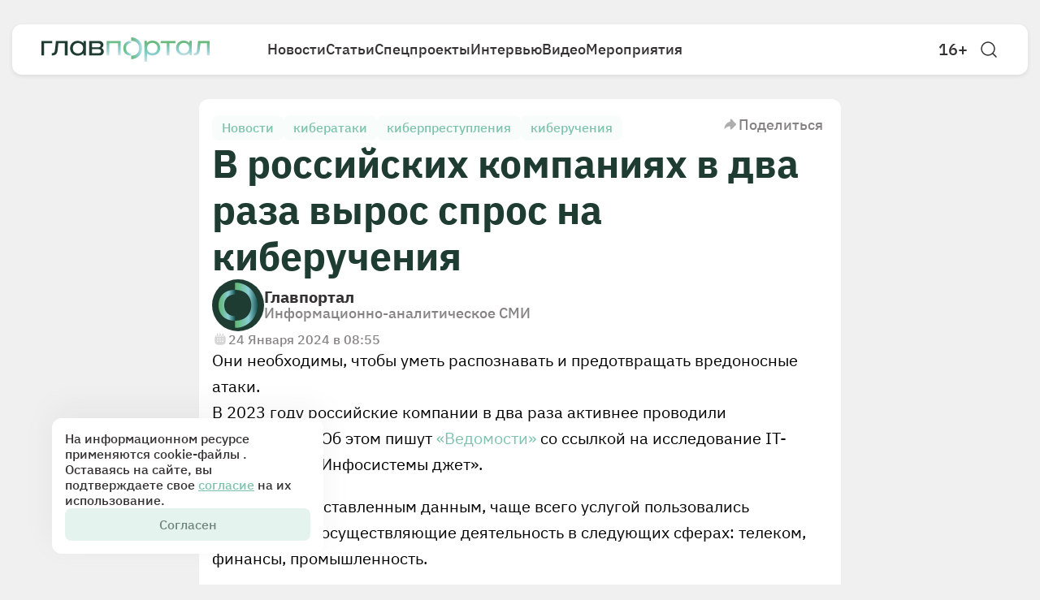

--- FILE ---
content_type: text/html; charset=utf-8
request_url: https://glavportal.com/news/v-rossijskih-kompaniyah-v-dva-raza-vyros-spros-na-kiberucheniya
body_size: 9298
content:
<!DOCTYPE html><html lang="ru" data-sentry-element="Html" data-sentry-component="Document" data-sentry-source-file="_document.tsx"><head data-sentry-element="Head" data-sentry-source-file="_document.tsx"><meta charSet="utf-8"/><meta name="viewport" content="width=device-width"/><meta name="robots" content="nosnippet" data-sentry-element="meta" data-sentry-source-file="Layout.tsx"/><title>В российских компаниях в два раза вырос спрос на киберучения | Главпортал</title><meta name="description" content="Они необходимы, чтобы уметь распознавать и предотвращать вредоносные атаки." data-sentry-element="meta" data-sentry-source-file="Layout.tsx"/><meta property="og:title" content="В российских компаниях в два раза вырос спрос на киберучения | Главпортал" data-sentry-element="meta" data-sentry-source-file="Layout.tsx"/><meta property="og:description" content="Они необходимы, чтобы уметь распознавать и предотвращать вредоносные атаки."/><meta property="og:image" content="https://glavportal.com/images/thumbnail.png" data-sentry-element="meta" data-sentry-source-file="Layout.tsx"/><meta property="og:image:width" content="1500" data-sentry-element="meta" data-sentry-source-file="Layout.tsx"/><meta property="og:image:height" content="900" data-sentry-element="meta" data-sentry-source-file="Layout.tsx"/><meta property="og:image:alt" content="" data-sentry-element="meta" data-sentry-source-file="Layout.tsx"/><meta property="og:type" content="article" data-sentry-element="meta" data-sentry-source-file="Layout.tsx"/><meta property="og:site_name" content="Главпортал" data-sentry-element="meta" data-sentry-source-file="Layout.tsx"/><meta property="og:url" content="https://glavportal.com/news/v-rossijskih-kompaniyah-v-dva-raza-vyros-spros-na-kiberucheniya"/><link rel="canonical" href="https://glavportal.com/news/v-rossijskih-kompaniyah-v-dva-raza-vyros-spros-na-kiberucheniya"/><link rel="preload" as="image" imageSrcSet="/_next/image?url=%2Fassets%2Fimages%2Ffooter-pattern.png&amp;w=640&amp;q=75 640w, /_next/image?url=%2Fassets%2Fimages%2Ffooter-pattern.png&amp;w=750&amp;q=75 750w, /_next/image?url=%2Fassets%2Fimages%2Ffooter-pattern.png&amp;w=828&amp;q=75 828w, /_next/image?url=%2Fassets%2Fimages%2Ffooter-pattern.png&amp;w=1080&amp;q=75 1080w, /_next/image?url=%2Fassets%2Fimages%2Ffooter-pattern.png&amp;w=1200&amp;q=75 1200w, /_next/image?url=%2Fassets%2Fimages%2Ffooter-pattern.png&amp;w=1920&amp;q=75 1920w, /_next/image?url=%2Fassets%2Fimages%2Ffooter-pattern.png&amp;w=2048&amp;q=75 2048w, /_next/image?url=%2Fassets%2Fimages%2Ffooter-pattern.png&amp;w=3840&amp;q=75 3840w" imageSizes="100vw" fetchpriority="high"/><meta name="next-head-count" content="16"/><link rel="icon" href="/favicon.ico"/><meta name="theme-color" content="#F0F0F0" data-sentry-element="meta" data-sentry-source-file="_document.tsx"/><link rel="preload" href="/_next/static/media/831a6eaebd109c06-s.p.woff2" as="font" type="font/woff2" crossorigin="anonymous" data-next-font="size-adjust"/><link rel="preload" href="/_next/static/media/eb4b4ace9eecd2b6-s.p.woff2" as="font" type="font/woff2" crossorigin="anonymous" data-next-font="size-adjust"/><link rel="preload" href="/_next/static/media/b34c6806a6216817-s.p.woff2" as="font" type="font/woff2" crossorigin="anonymous" data-next-font="size-adjust"/><link rel="preload" href="/_next/static/media/5f872b6b8e825597-s.p.woff2" as="font" type="font/woff2" crossorigin="anonymous" data-next-font="size-adjust"/><link rel="preload" href="/_next/static/media/2c87de58946c9fdf-s.p.woff2" as="font" type="font/woff2" crossorigin="anonymous" data-next-font="size-adjust"/><link rel="preload" href="/_next/static/css/48144a91536a12aa.css" as="style"/><link rel="stylesheet" href="/_next/static/css/48144a91536a12aa.css" data-n-g=""/><link rel="preload" href="/_next/static/css/8b6c3e8d048a06f2.css" as="style"/><link rel="stylesheet" href="/_next/static/css/8b6c3e8d048a06f2.css" data-n-p=""/><link rel="preload" href="/_next/static/css/b525234cdfc0064e.css" as="style"/><link rel="stylesheet" href="/_next/static/css/b525234cdfc0064e.css" data-n-p=""/><noscript data-n-css=""></noscript><script defer="" nomodule="" src="/_next/static/chunks/polyfills-42372ed130431b0a.js"></script><script src="/_next/static/chunks/webpack-ce96187daea12770.js" defer=""></script><script src="/_next/static/chunks/framework-dbcf41314a63d450.js" defer=""></script><script src="/_next/static/chunks/main-ca0cce85dd1c7c03.js" defer=""></script><script src="/_next/static/chunks/pages/_app-e40cadfb3c74c733.js" defer=""></script><script src="/_next/static/chunks/679-fe83f8e449a0d8de.js" defer=""></script><script src="/_next/static/chunks/862-7ce5bcba9ea7b948.js" defer=""></script><script src="/_next/static/chunks/913-a60d50dab68d8f7e.js" defer=""></script><script src="/_next/static/chunks/855-557d284984cfdd2c.js" defer=""></script><script src="/_next/static/chunks/703-67255ecab5c5ce84.js" defer=""></script><script src="/_next/static/chunks/654-2341703473872a6b.js" defer=""></script><script src="/_next/static/chunks/12-de4f269c476ee60e.js" defer=""></script><script src="/_next/static/chunks/pages/news/%5B...slug%5D-d1ac7e7258631ee5.js" defer=""></script><script src="/_next/static/aNgdHeen52b_cF7T51ytQ/_buildManifest.js" defer=""></script><script src="/_next/static/aNgdHeen52b_cF7T51ytQ/_ssgManifest.js" defer=""></script><style id="__jsx-1483827433">html{font-family:'__ibm_bb059c', '__ibm_Fallback_bb059c';--font-inter:'__inter_acad8c', '__inter_Fallback_acad8c'}</style></head><body><div id="__next"><header class="Header_header__Mklic"><div class="Header_container__oDlFn"><div class="Header_wrapper__cjwPy"><a class="Header_logo__xO_zg" data-sentry-element="Link" data-sentry-source-file="Header.tsx" href="/"><img alt="logo" data-sentry-element="Image" data-sentry-source-file="Header.tsx" loading="lazy" decoding="async" data-nimg="fill" style="position:absolute;height:100%;width:100%;left:0;top:0;right:0;bottom:0;color:transparent" sizes="30vw" srcSet="/_next/image?url=%2Fassets%2Ficons%2Flogo.svg&amp;w=256&amp;q=75 256w, /_next/image?url=%2Fassets%2Ficons%2Flogo.svg&amp;w=384&amp;q=75 384w, /_next/image?url=%2Fassets%2Ficons%2Flogo.svg&amp;w=640&amp;q=75 640w, /_next/image?url=%2Fassets%2Ficons%2Flogo.svg&amp;w=750&amp;q=75 750w, /_next/image?url=%2Fassets%2Ficons%2Flogo.svg&amp;w=828&amp;q=75 828w, /_next/image?url=%2Fassets%2Ficons%2Flogo.svg&amp;w=1080&amp;q=75 1080w, /_next/image?url=%2Fassets%2Ficons%2Flogo.svg&amp;w=1200&amp;q=75 1200w, /_next/image?url=%2Fassets%2Ficons%2Flogo.svg&amp;w=1920&amp;q=75 1920w, /_next/image?url=%2Fassets%2Ficons%2Flogo.svg&amp;w=2048&amp;q=75 2048w, /_next/image?url=%2Fassets%2Ficons%2Flogo.svg&amp;w=3840&amp;q=75 3840w" src="/_next/image?url=%2Fassets%2Ficons%2Flogo.svg&amp;w=3840&amp;q=75"/></a><div class="Menu_container__sNTAF " data-sentry-component="Menu" data-sentry-source-file="Menu.tsx"><ul class="Menu_nav__gGR6e"><li class="Menu_navItem__7ahbM"><a data-sentry-element="Link" data-sentry-source-file="Menu.tsx" href="/news">Новости</a></li><li class="Menu_navItem__7ahbM"><a data-sentry-element="Link" data-sentry-source-file="Menu.tsx" href="/materials">Статьи</a></li><li class="Menu_navItem__7ahbM"><a data-sentry-element="Link" data-sentry-source-file="Menu.tsx" href="/special">Спецпроекты</a></li><li class="Menu_navItem__7ahbM"><a data-sentry-element="Link" data-sentry-source-file="Menu.tsx" href="/interviews">Интервью</a></li><li class="Menu_navItem__7ahbM"><a data-sentry-element="Link" data-sentry-source-file="Menu.tsx" href="/videos">Видео</a></li><li class="Menu_navItem__7ahbM"><a data-sentry-element="Link" data-sentry-source-file="Menu.tsx" href="/events">Мероприятия</a></li></ul></div><div class="Header_controls__Ky12c "><a target="_blank" class="Header_age__Kgbtw" data-sentry-element="Link" data-sentry-source-file="Header.tsx" href="https://old.glavportal.com/static/term_of_use.pdf">16+</a><div class="Header_search__yxXfm"><svg width="24" height="24" viewBox="0 0 24 24" fill="none" xmlns="http://www.w3.org/2000/svg" class="Header_searchIcon__1__oj" data-sentry-element="svg" data-sentry-component="SearcIcon" data-sentry-source-file="SearcIcon.tsx"><path d="M19 11C19 15.4183 15.4183 19 11 19C6.58172 19 3 15.4183 3 11C3 6.58172 6.58172 3 11 3C15.4183 3 19 6.58172 19 11Z" stroke="#333132" stroke-width="1.5" data-sentry-element="path" data-sentry-source-file="SearcIcon.tsx"></path><path d="M20.9988 20.9998L17 16.9995" stroke="#333132" stroke-width="1.5" stroke-linecap="round" data-sentry-element="path" data-sentry-source-file="SearcIcon.tsx"></path></svg></div><button type="button" class="Header_burger__STGs0 " aria-label="Открыть меню"><svg width="24" height="24" viewBox="0 0 24 24" class="" fill="none" xmlns="http://www.w3.org/2000/svg" data-sentry-element="svg" data-sentry-component="BurgerIcon" data-sentry-source-file="Burger.tsx"><path d="M4 7H20" stroke="currentColor" stroke-width="2" stroke-linecap="round" data-sentry-element="path" data-sentry-source-file="Burger.tsx"></path><path d="M4 12H20" stroke="currentColor" stroke-width="2" stroke-linecap="round" data-sentry-element="path" data-sentry-source-file="Burger.tsx"></path><path d="M4 17H20" stroke="currentColor" stroke-width="2" stroke-linecap="round" data-sentry-element="path" data-sentry-source-file="Burger.tsx"></path></svg></button></div></div></div></header><div class="Cookies_cookies__5ljDf"><p class="Cookies_text__8wDIM">На информационном ресурсе применяются cookie-файлы . Оставаясь на сайте, вы подтверждаете свое<!-- --> <a href="/assets/docs/cookies.pdf" target="_blank">согласие</a> <!-- -->на их использование.</p><button type="button" class="Button_btnFill__D29oH Cookies_btn__xgZz3" data-sentry-component="Button" data-sentry-source-file="Button.tsx">Согласен</button></div><main><div class="SideWrapper_container__NFQCt" data-sentry-component="SideWrapper" data-sentry-source-file="SideWrapper.tsx"><article class="LeftSide_leftSide__11KT9" data-sentry-component="LeftSide" data-sentry-source-file="LeftSide.tsx"><div class="LeftSide_wrapper__C7lsU"><div class="LeftSide_block__SSd0O"><h2>Новости</h2><div class="LeftSide_cards__N1Nrv"><div class="CardContainer_container__FmySv LeftSide_card__H9TI5" data-sentry-component="CardContainer" data-sentry-source-file="CardContainer.tsx"><a href="/news/v-belorussii-sozdadut-usloviya-dlya-raboty-kriptobankov"><h4 class="LeftSide_h4__zqtC7">В Белоруссии создадут условия для работы криптобанков</h4></a><div class="LeftSide_keywords__iTwDS"><a class="Keyword_keyword__i06K3 " data-sentry-element="Link" data-sentry-component="Keyword" data-sentry-source-file="Keyword.tsx" href="/news?tags=belarus">Беларусь</a><a class="Keyword_keyword__i06K3 " data-sentry-element="Link" data-sentry-component="Keyword" data-sentry-source-file="Keyword.tsx" href="/news?tags=kriptovaliuta">Криптовалюта</a><a class="Keyword_keyword__i06K3 " data-sentry-element="Link" data-sentry-component="Keyword" data-sentry-source-file="Keyword.tsx" href="/news?tags=ekonomika">Экономика</a></div></div><div class="CardContainer_container__FmySv LeftSide_card__H9TI5" data-sentry-component="CardContainer" data-sentry-source-file="CardContainer.tsx"><a href="/news/v-yanvare-2026-goda-byudzhet-mozhet-nedopoluchit-bolee-230-mlrd-rublej-neftegazovyh-dohodov"><h4 class="LeftSide_h4__zqtC7">В январе 2026 года бюджет может недополучить более 230 млрд рублей нефтегазовых доходов</h4></a><div class="LeftSide_keywords__iTwDS"><a class="Keyword_keyword__i06K3 " data-sentry-element="Link" data-sentry-component="Keyword" data-sentry-source-file="Keyword.tsx" href="/news?tags=rynki">Рынки</a><a class="Keyword_keyword__i06K3 " data-sentry-element="Link" data-sentry-component="Keyword" data-sentry-source-file="Keyword.tsx" href="/news?tags=biudzhet">Бюджет</a><a class="Keyword_keyword__i06K3 " data-sentry-element="Link" data-sentry-component="Keyword" data-sentry-source-file="Keyword.tsx" href="/news?tags=gaz">Газ</a><a class="Keyword_keyword__i06K3 " data-sentry-element="Link" data-sentry-component="Keyword" data-sentry-source-file="Keyword.tsx" href="/news?tags=neft">Нефть</a></div></div><div class="CardContainer_container__FmySv LeftSide_card__H9TI5" data-sentry-component="CardContainer" data-sentry-source-file="CardContainer.tsx"><a href="/news/malyj-biznes-poluchil-svyshe-3-mlrd-rublej-lgotnogo-lizinga-v-2025-godu"><h4 class="LeftSide_h4__zqtC7">Малый бизнес получил свыше 3 млрд рублей льготного лизинга в 2025 году</h4></a><div class="LeftSide_keywords__iTwDS"><a class="Keyword_keyword__i06K3 " data-sentry-element="Link" data-sentry-component="Keyword" data-sentry-source-file="Keyword.tsx" href="/news?tags=gospodderzhka">Господдержка</a><a class="Keyword_keyword__i06K3 " data-sentry-element="Link" data-sentry-component="Keyword" data-sentry-source-file="Keyword.tsx" href="/news?tags=malyi-i-srednii-biznes">малый и средний бизнес</a></div></div><div class="CardContainer_container__FmySv LeftSide_card__H9TI5" data-sentry-component="CardContainer" data-sentry-source-file="CardContainer.tsx"><a href="/news/rzhd-planiruet-prodat-49-federalnoj-gruzovoj-kompanii-za-44-mlrd-rublej"><h4 class="LeftSide_h4__zqtC7">РЖД планирует продать 49% Федеральной грузовой компании за 44 млрд рублей</h4></a><div class="LeftSide_keywords__iTwDS"><a class="Keyword_keyword__i06K3 " data-sentry-element="Link" data-sentry-component="Keyword" data-sentry-source-file="Keyword.tsx" href="/news?tags=ekonomika">Экономика</a><a class="Keyword_keyword__i06K3 " data-sentry-element="Link" data-sentry-component="Keyword" data-sentry-source-file="Keyword.tsx" href="/news?tags=transport">Транспорт</a><a class="Keyword_keyword__i06K3 " data-sentry-element="Link" data-sentry-component="Keyword" data-sentry-source-file="Keyword.tsx" href="/news?tags=rzhd_1">РЖД</a><a class="Keyword_keyword__i06K3 " data-sentry-element="Link" data-sentry-component="Keyword" data-sentry-source-file="Keyword.tsx" href="/news?tags=sdelki">Сделки</a><a class="Keyword_keyword__i06K3 " data-sentry-element="Link" data-sentry-component="Keyword" data-sentry-source-file="Keyword.tsx" href="/news?tags=logistika">Логистика</a></div></div><div class="CardContainer_container__FmySv LeftSide_card__H9TI5" data-sentry-component="CardContainer" data-sentry-source-file="CardContainer.tsx"><a href="/news/komissiyu-marketplejsov-dlya-rossijskih-tovarov-predlagayut-ogranichit-15"><h4 class="LeftSide_h4__zqtC7">Комиссию маркетплейсов для российских товаров предлагают ограничить 15%</h4></a><div class="LeftSide_keywords__iTwDS"><a class="Keyword_keyword__i06K3 " data-sentry-element="Link" data-sentry-component="Keyword" data-sentry-source-file="Keyword.tsx" href="/news?tags=marketpleisy">Маркетплейсы</a><a class="Keyword_keyword__i06K3 " data-sentry-element="Link" data-sentry-component="Keyword" data-sentry-source-file="Keyword.tsx" href="/news?tags=zakonodatelstvo">Законодательство</a></div></div></div></div></div></article><section class="SideWrapper_center__8R229"><div class="CardContainer_container__FmySv NewsDetail_content__opErB" data-index="0" id="v-rossijskih-kompaniyah-v-dva-raza-vyros-spros-na-kiberucheniya" data-sentry-component="CardContainer" data-sentry-source-file="CardContainer.tsx"><div class="NewsDetail_header__7byut"><div class="NewsDetail_keywords__QreuC"><a class="Keyword_keyword__i06K3 NewsDetail_keyword__AK9nz" data-sentry-element="Link" data-sentry-component="Keyword" data-sentry-source-file="Keyword.tsx" href="/news?tags=news">Новости</a><a class="Keyword_keyword__i06K3 NewsDetail_keyword__AK9nz" data-sentry-element="Link" data-sentry-component="Keyword" data-sentry-source-file="Keyword.tsx" href="/news?tags=kiberataki">кибератаки</a><a class="Keyword_keyword__i06K3 NewsDetail_keyword__AK9nz" data-sentry-element="Link" data-sentry-component="Keyword" data-sentry-source-file="Keyword.tsx" href="/news?tags=kiberprestupleniia_1">киберпреступления</a><a class="Keyword_keyword__i06K3 NewsDetail_keyword__AK9nz" data-sentry-element="Link" data-sentry-component="Keyword" data-sentry-source-file="Keyword.tsx" href="/news?tags=kiberucheniia">киберучения</a></div><button type="button" class="Share_button___VHL_ " data-sentry-component="Share" data-sentry-source-file="Share.tsx"><svg class="" width="20" height="21" viewBox="0 0 20 21" fill="none" xmlns="http://www.w3.org/2000/svg" data-sentry-element="svg" data-sentry-component="ShareIcon" data-sentry-source-file="Share.tsx"><path d="M9.73951 4.61542L9.73953 6.77789C5.20668 7.83606 2.59193 11.6605 2.50238 15.7679C2.50051 15.8535 2.60123 15.899 2.66603 15.8432L2.66621 15.843C5.21071 13.6503 6.57153 12.4776 9.73953 12.5232V15.5514C9.73953 16.4472 10.8266 16.8911 11.4536 16.2515L16.8138 10.7834C17.195 10.3946 17.195 9.77224 16.8138 9.38339L11.4536 3.91538C10.8266 3.27573 9.7395 3.7197 9.73951 4.61542Z" fill="#333132" fill-opacity="0.4" data-sentry-element="path" data-sentry-source-file="Share.tsx"></path></svg> Поделиться</button></div><h1 class="NewsDetail_h1__FHb0B">В российских компаниях в два раза вырос спрос на киберучения</h1><div class="CardFooter_footer__1a__b " data-sentry-component="CardFooter" data-sentry-source-file="CardFooter.tsx"><img alt="" data-sentry-element="Image" data-sentry-source-file="CardFooter.tsx" loading="lazy" width="64" height="64" decoding="async" data-nimg="1" style="color:transparent" srcSet="/_next/image?url=%2Fassets%2Ficons%2Flogo-small.svg&amp;w=64&amp;q=75 1x, /_next/image?url=%2Fassets%2Ficons%2Flogo-small.svg&amp;w=128&amp;q=75 2x" src="/_next/image?url=%2Fassets%2Ficons%2Flogo-small.svg&amp;w=128&amp;q=75"/><div class="CardFooter_logoInfo__BfqL1"><div class="CardFooter_logoName__la8pT">Главпортал</div><div class="CardFooter_logoDescription__HOoyR">Информационно-аналитическое СМИ</div></div></div><div class="CustomDate_container__TS8E8 NewsDetail_created__7LiuQ" data-advert="false" data-sentry-component="CustomDate" data-sentry-source-file="CustomDate.tsx"><div class="CustomDate_date__IuQnV"><svg class="CustomDate_icon__HAreO" width="20" height="20" viewBox="0 0 20 20" fill="none" xmlns="http://www.w3.org/2000/svg" data-sentry-element="svg" data-sentry-component="CalendarIcon" data-sentry-source-file="Calendar.tsx"><path d="M13.3333 3.33334V5.41668" stroke="#333132" stroke-opacity="0.8" stroke-width="1.5" stroke-linecap="round" data-sentry-element="path" data-sentry-source-file="Calendar.tsx"></path><path d="M10 3.33334V5.41668" stroke="#333132" stroke-opacity="0.8" stroke-width="1.5" stroke-linecap="round" data-sentry-element="path" data-sentry-source-file="Calendar.tsx"></path><path d="M6.66663 3.33334V5.41668" stroke="#333132" stroke-opacity="0.8" stroke-width="1.5" stroke-linecap="round" data-sentry-element="path" data-sentry-source-file="Calendar.tsx"></path><path fill-rule="evenodd" clip-rule="evenodd" d="M3.6832 6.7391C3.94599 6.15274 4.34391 5.64304 4.83868 5.24826C4.97501 5.13948 5.16671 5.24226 5.16671 5.41667C5.16671 6.2451 5.83828 6.91667 6.66671 6.91667C7.49513 6.91667 8.16671 6.2451 8.16671 5.41667V4.54527C8.16671 4.45379 8.23722 4.3793 8.32869 4.3784C8.4215 4.37748 8.50004 4.45256 8.50004 4.54537V5.41667C8.50004 6.2451 9.17161 6.91667 10 6.91667C10.8285 6.91667 11.5 6.2451 11.5 5.41667V4.54537C11.5 4.45256 11.5786 4.37748 11.6714 4.3784C11.7629 4.3793 11.8334 4.45379 11.8334 4.54527V5.41667C11.8334 6.2451 12.5049 6.91667 13.3334 6.91667C14.1618 6.91667 14.8334 6.2451 14.8334 5.41667C14.8334 5.24226 15.0251 5.13948 15.1614 5.24826C15.6562 5.64304 16.0541 6.15274 16.3169 6.7391C16.6667 7.51965 16.6667 8.52005 16.6667 10.5208C16.6667 12.5216 16.6667 13.522 16.3169 14.3026C15.9154 15.1984 15.1985 15.9154 14.3026 16.3169C13.5221 16.6667 12.5217 16.6667 10.5209 16.6667H9.4792C7.47841 16.6667 6.47802 16.6667 5.69746 16.3169C4.80161 15.9154 4.08469 15.1984 3.6832 14.3026C3.33337 13.522 3.33337 12.5216 3.33337 10.5208C3.33337 8.52005 3.33337 7.51965 3.6832 6.7391ZM13.9205 12.2285C14.1158 12.0333 14.1158 11.7167 13.9205 11.5214C13.7253 11.3262 13.4087 11.3262 13.2134 11.5214C13.1646 11.5703 13.0855 11.5703 13.0366 11.5214C12.8414 11.3262 12.5248 11.3262 12.3295 11.5214C12.1343 11.7167 12.1343 12.0333 12.3295 12.2286C12.3784 12.2774 12.3784 12.3565 12.3295 12.4053C12.1343 12.6006 12.1343 12.9172 12.3295 13.1124C12.5248 13.3077 12.8414 13.3077 13.0366 13.1124C13.0855 13.0636 13.1646 13.0636 13.2134 13.1124C13.4087 13.3077 13.7253 13.3077 13.9205 13.1124C14.1158 12.9172 14.1158 12.6006 13.9205 12.4053C13.8717 12.3565 13.8717 12.2774 13.9205 12.2285ZM10 13.125C10.4603 13.125 10.8334 12.7519 10.8334 12.2917C10.8334 11.8314 10.4603 11.4583 10 11.4583C9.5398 11.4583 9.16671 11.8314 9.16671 12.2917C9.16671 12.7519 9.5398 13.125 10 13.125ZM7.70837 12.2917C7.70837 12.7519 7.33528 13.125 6.87504 13.125C6.4148 13.125 6.04171 12.7519 6.04171 12.2917C6.04171 11.8314 6.4148 11.4583 6.87504 11.4583C7.33528 11.4583 7.70837 11.8314 7.70837 12.2917ZM13.125 10.2083C13.5853 10.2083 13.9584 9.83523 13.9584 9.37499C13.9584 8.91476 13.5853 8.54166 13.125 8.54166C12.6648 8.54166 12.2917 8.91476 12.2917 9.37499C12.2917 9.83523 12.6648 10.2083 13.125 10.2083ZM10.8334 9.37499C10.8334 9.83523 10.4603 10.2083 10 10.2083C9.5398 10.2083 9.16671 9.83523 9.16671 9.37499C9.16671 8.91476 9.5398 8.54166 10 8.54166C10.4603 8.54166 10.8334 8.91476 10.8334 9.37499ZM6.87504 10.2083C7.33528 10.2083 7.70837 9.83523 7.70837 9.37499C7.70837 8.91476 7.33528 8.54166 6.87504 8.54166C6.4148 8.54166 6.04171 8.91476 6.04171 9.37499C6.04171 9.83523 6.4148 10.2083 6.87504 10.2083Z" fill="#333132" fill-opacity="0.8" data-sentry-element="path" data-sentry-source-file="Calendar.tsx"></path></svg>24 Января 2024 в 08:55</div></div><div class="Sections_body__ZXtum" data-sentry-component="Sections" data-sentry-source-file="Sections.tsx"><div class="Paragraph_paragraph__ewZeS " data-sentry-component="Paragraph" data-sentry-source-file="Paragraph.tsx"><p>Они необходимы, чтобы уметь распознавать и предотвращать вредоносные атаки.</p></div><div class="Paragraph_paragraph__ewZeS " data-sentry-component="Paragraph" data-sentry-source-file="Paragraph.tsx"><p>В 2023 году российские компании в два раза активнее проводили киберучения. Об этом пишут <a href="https://www.vedomosti.ru/technology/articles/2024/01/24/1016436-rossiiskii-biznes-zainteresovalsya-kiberucheniyami?utm_campaign=vedomosti_public&amp;utm_content=1016436-rossiiskii-biznes-zainteresovalsya-kiberucheniyami&amp;utm_medium=social&amp;utm_source=telegram_ved" rel="noopener noreferrer" target="_blank">«Ведомости»</a> со ссылкой на исследование IТ-интегратора «Инфосистемы джет».</p><p>Согласно представленным данным, чаще всего услугой пользовались организации, осуществляющие деятельность в следующих сферах: телеком, финансы, промышленность.</p><p>Представители «Инфосистем джет» пояснили, что киберучения необходимы не только для предотвращения кибератак, но и для их своевременного выявления.</p><p>При этом для правдоподобности разыгрываемой ситуации к учениям привлекаются хакеры.</p></div></div></div></section><aside class="RightSide_rightSide__h5Y4g" data-sentry-component="RightSide" data-sentry-source-file="RightSide.tsx"><div class="RightSide_wrapper__m_2k6"><div class="RightSide_block__GwGOR"><h2>Читать далее</h2><div class="RightSide_cards___LvCw"><div><div class="CardContainer_container__FmySv RightSide_card__VX2Iu" data-sentry-component="CardContainer" data-sentry-source-file="CardContainer.tsx"><div class="progress-bar"></div><a href="/news/v-belorussii-sozdadut-usloviya-dlya-raboty-kriptobankov"><h4 class="RightSide_h4__MJWvq">В Белоруссии создадут условия для работы криптобанков</h4></a><div class="RightSide_keywords__Gq6xl"><a class="Keyword_keyword__i06K3 " data-sentry-element="Link" data-sentry-component="Keyword" data-sentry-source-file="Keyword.tsx" href="/news?tags=belarus">Беларусь</a><a class="Keyword_keyword__i06K3 " data-sentry-element="Link" data-sentry-component="Keyword" data-sentry-source-file="Keyword.tsx" href="/news?tags=kriptovaliuta">Криптовалюта</a><a class="Keyword_keyword__i06K3 " data-sentry-element="Link" data-sentry-component="Keyword" data-sentry-source-file="Keyword.tsx" href="/news?tags=ekonomika">Экономика</a></div></div></div><div><div class="CardContainer_container__FmySv RightSide_card__VX2Iu" data-sentry-component="CardContainer" data-sentry-source-file="CardContainer.tsx"><a href="/news/v-yanvare-2026-goda-byudzhet-mozhet-nedopoluchit-bolee-230-mlrd-rublej-neftegazovyh-dohodov"><h4 class="RightSide_h4__MJWvq">В январе 2026 года бюджет может недополучить более 230 млрд рублей нефтегазовых доходов</h4></a><div class="RightSide_keywords__Gq6xl"><a class="Keyword_keyword__i06K3 " data-sentry-element="Link" data-sentry-component="Keyword" data-sentry-source-file="Keyword.tsx" href="/news?tags=rynki">Рынки</a><a class="Keyword_keyword__i06K3 " data-sentry-element="Link" data-sentry-component="Keyword" data-sentry-source-file="Keyword.tsx" href="/news?tags=biudzhet">Бюджет</a><a class="Keyword_keyword__i06K3 " data-sentry-element="Link" data-sentry-component="Keyword" data-sentry-source-file="Keyword.tsx" href="/news?tags=gaz">Газ</a><a class="Keyword_keyword__i06K3 " data-sentry-element="Link" data-sentry-component="Keyword" data-sentry-source-file="Keyword.tsx" href="/news?tags=neft">Нефть</a></div></div></div><div><div class="CardContainer_container__FmySv RightSide_card__VX2Iu" data-sentry-component="CardContainer" data-sentry-source-file="CardContainer.tsx"><a href="/news/malyj-biznes-poluchil-svyshe-3-mlrd-rublej-lgotnogo-lizinga-v-2025-godu"><h4 class="RightSide_h4__MJWvq">Малый бизнес получил свыше 3 млрд рублей льготного лизинга в 2025 году</h4></a><div class="RightSide_keywords__Gq6xl"><a class="Keyword_keyword__i06K3 " data-sentry-element="Link" data-sentry-component="Keyword" data-sentry-source-file="Keyword.tsx" href="/news?tags=gospodderzhka">Господдержка</a><a class="Keyword_keyword__i06K3 " data-sentry-element="Link" data-sentry-component="Keyword" data-sentry-source-file="Keyword.tsx" href="/news?tags=malyi-i-srednii-biznes">малый и средний бизнес</a></div></div></div><div><div class="CardContainer_container__FmySv RightSide_card__VX2Iu" data-sentry-component="CardContainer" data-sentry-source-file="CardContainer.tsx"><a href="/materials/pochemu-rossijskie-kompanii-tak-legko-vzlomat-kto-vinovat-i-chto-delat"><h4 class="RightSide_h4__MJWvq">Почему российские компании так легко взломать: кто виноват и что делать</h4></a><div class="RightSide_keywords__Gq6xl"><a class="Keyword_keyword__i06K3 " data-sentry-element="Link" data-sentry-component="Keyword" data-sentry-source-file="Keyword.tsx" href="/news?tags=informatsionnaia-bezopasnost">Информационная безопасность</a></div></div></div><div><div class="CardContainer_container__FmySv RightSide_card__VX2Iu" data-sentry-component="CardContainer" data-sentry-source-file="CardContainer.tsx"><a href="/interviews/aleksandr-kondratev-novoe-napravlenie-lokalnoj-generacii-eto-otvet-na-vyzovy-vremeni-i-effektivnaya-model"><h4 class="RightSide_h4__MJWvq">Александр Кондратьев: «Новое направление локальной генерации — это ответ на вызовы времени и эффективная модель»</h4></a><div class="RightSide_keywords__Gq6xl"><a class="Keyword_keyword__i06K3 " data-sentry-element="Link" data-sentry-component="Keyword" data-sentry-source-file="Keyword.tsx" href="/news?tags=generatsiia">Генерация</a><a class="Keyword_keyword__i06K3 " data-sentry-element="Link" data-sentry-component="Keyword" data-sentry-source-file="Keyword.tsx" href="/news?tags=kommunikatsii">Коммуникации</a><a class="Keyword_keyword__i06K3 " data-sentry-element="Link" data-sentry-component="Keyword" data-sentry-source-file="Keyword.tsx" href="/news?tags=regiony">Регионы</a></div></div></div></div></div></div></aside></div></main><footer data-sentry-component="Footer" data-sentry-source-file="Footer.tsx"><div class="Footer_container__8QIaz"><div class="Footer_wrapper__LT2wb"><img alt="" data-sentry-element="Image" data-sentry-source-file="Footer.tsx" fetchpriority="high" decoding="async" data-nimg="fill" class="Footer_pattern__uurY6" style="position:absolute;height:100%;width:100%;left:0;top:0;right:0;bottom:0;color:transparent" sizes="100vw" srcSet="/_next/image?url=%2Fassets%2Fimages%2Ffooter-pattern.png&amp;w=640&amp;q=75 640w, /_next/image?url=%2Fassets%2Fimages%2Ffooter-pattern.png&amp;w=750&amp;q=75 750w, /_next/image?url=%2Fassets%2Fimages%2Ffooter-pattern.png&amp;w=828&amp;q=75 828w, /_next/image?url=%2Fassets%2Fimages%2Ffooter-pattern.png&amp;w=1080&amp;q=75 1080w, /_next/image?url=%2Fassets%2Fimages%2Ffooter-pattern.png&amp;w=1200&amp;q=75 1200w, /_next/image?url=%2Fassets%2Fimages%2Ffooter-pattern.png&amp;w=1920&amp;q=75 1920w, /_next/image?url=%2Fassets%2Fimages%2Ffooter-pattern.png&amp;w=2048&amp;q=75 2048w, /_next/image?url=%2Fassets%2Fimages%2Ffooter-pattern.png&amp;w=3840&amp;q=75 3840w" src="/_next/image?url=%2Fassets%2Fimages%2Ffooter-pattern.png&amp;w=3840&amp;q=75"/><div class="Footer_top__2UPle"><a class="Footer_logo__7eL2N" data-sentry-element="Link" data-sentry-source-file="Footer.tsx" href="/"><img alt="" data-sentry-element="Image" data-sentry-source-file="Footer.tsx" loading="lazy" decoding="async" data-nimg="fill" style="position:absolute;height:100%;width:100%;left:0;top:0;right:0;bottom:0;color:transparent" sizes="99vw" srcSet="/_next/image?url=%2Fassets%2Ficons%2Flogo.svg&amp;w=640&amp;q=75 640w, /_next/image?url=%2Fassets%2Ficons%2Flogo.svg&amp;w=750&amp;q=75 750w, /_next/image?url=%2Fassets%2Ficons%2Flogo.svg&amp;w=828&amp;q=75 828w, /_next/image?url=%2Fassets%2Ficons%2Flogo.svg&amp;w=1080&amp;q=75 1080w, /_next/image?url=%2Fassets%2Ficons%2Flogo.svg&amp;w=1200&amp;q=75 1200w, /_next/image?url=%2Fassets%2Ficons%2Flogo.svg&amp;w=1920&amp;q=75 1920w, /_next/image?url=%2Fassets%2Ficons%2Flogo.svg&amp;w=2048&amp;q=75 2048w, /_next/image?url=%2Fassets%2Ficons%2Flogo.svg&amp;w=3840&amp;q=75 3840w" src="/_next/image?url=%2Fassets%2Ficons%2Flogo.svg&amp;w=3840&amp;q=75"/></a><div class="Footer_topCenter__4GRep"><a class="Footer_linkItem__2Evui" data-sentry-element="Link" data-sentry-source-file="Footer.tsx" href="/about"><img alt="" data-sentry-element="Image" data-sentry-source-file="Footer.tsx" loading="lazy" width="20" height="20" decoding="async" data-nimg="1" style="color:transparent" srcSet="/_next/image?url=%2Fassets%2Ficons%2Flogo-small-tr.svg&amp;w=32&amp;q=75 1x, /_next/image?url=%2Fassets%2Ficons%2Flogo-small-tr.svg&amp;w=48&amp;q=75 2x" src="/_next/image?url=%2Fassets%2Ficons%2Flogo-small-tr.svg&amp;w=48&amp;q=75"/><span>О нас</span></a><p class="Footer_chief__qRdtW">Главный редактор: Загоруйко Алиса Аркадьевна</p></div><div class="Footer_socials__NNF8q"><a href="https://rutube.ru/u/glavportal/" target="_blank"><img alt="" data-sentry-element="Image" data-sentry-source-file="Footer.tsx" loading="lazy" width="30" height="30" decoding="async" data-nimg="1" style="color:transparent" srcSet="/_next/image?url=%2Fassets%2Ficons%2Frutube.svg&amp;w=32&amp;q=75 1x, /_next/image?url=%2Fassets%2Ficons%2Frutube.svg&amp;w=64&amp;q=75 2x" src="/_next/image?url=%2Fassets%2Ficons%2Frutube.svg&amp;w=64&amp;q=75"/></a><a href="https://dzen.ru/id/6859286ef8f03718f737992a" target="_blank"><img alt="" data-sentry-element="Image" data-sentry-source-file="Footer.tsx" loading="lazy" width="30" height="30" decoding="async" data-nimg="1" style="color:transparent" srcSet="/_next/image?url=%2Fassets%2Ficons%2Fdzen.svg&amp;w=32&amp;q=75 1x, /_next/image?url=%2Fassets%2Ficons%2Fdzen.svg&amp;w=64&amp;q=75 2x" src="/_next/image?url=%2Fassets%2Ficons%2Fdzen.svg&amp;w=64&amp;q=75"/></a></div></div><div class="Footer_middle__OEzWu"><div class="Footer_contacts__SRbDa"></div></div><div class="Footer_middle__OEzWu"><div class="Footer_contacts__SRbDa"><a href="assets/docs/rules.pdf" class="Footer_contactsItem__qYiXF" target="_blank"><span>Правила использования портала</span></a><a href="assets/docs/cookies.pdf" class="Footer_contactsItem__qYiXF" target="_blank"><span>Политика обработки файлов cookies</span></a><a href="assets/docs/privacy.pdf" class="Footer_contactsItem__qYiXF" target="_blank"><span>Политика в отношении обработки данных</span></a></div></div><div class="Footer_bottom__7zGrD"><div class="Footer_certificate__ItO4Q"></div><p class="Footer_developerText___hj_d">Разработка сайта</p><p class="Footer_copy__O3AFj">Copyright © 2015 информационно-аналитическое СМИ «Главпортал». Учредитель и издатель: ООО «Издательство «Медиа-Бизнес»</p><a href="/" target="_blank" class="Footer_developer__ExpsU"><img alt="" data-sentry-element="Image" data-sentry-source-file="Footer.tsx" loading="lazy" width="140" height="35" decoding="async" data-nimg="1" style="color:transparent" srcSet="/_next/image?url=%2Fassets%2Fimages%2Fterabit.svg&amp;w=256&amp;q=75 1x, /_next/image?url=%2Fassets%2Fimages%2Fterabit.svg&amp;w=384&amp;q=75 2x" src="/_next/image?url=%2Fassets%2Fimages%2Fterabit.svg&amp;w=384&amp;q=75"/></a></div></div></div></footer></div><script id="__NEXT_DATA__" type="application/json">{"props":{"pageProps":{"data":{"article":{"id":51451,"slug":"v-rossijskih-kompaniyah-v-dva-raza-vyros-spros-na-kiberucheniya","title":"В российских компаниях в два раза вырос спрос на киберучения","introduction":"\u003cp\u003eОни необходимы, чтобы уметь распознавать и предотвращать вредоносные атаки.\u003c/p\u003e","image":null,"image_author":"","image_description":"","body":[{"type":"paragraph","value":"\u003cp\u003eОни необходимы, чтобы уметь распознавать и предотвращать вредоносные атаки.\u003c/p\u003e","id":"77b20ddf-53d8-4856-b28c-ee6df8a4e3b5"},{"type":"paragraph","value":"\u003cp\u003eВ 2023 году российские компании в два раза активнее проводили киберучения. Об этом пишут \u003ca href=\"https://www.vedomosti.ru/technology/articles/2024/01/24/1016436-rossiiskii-biznes-zainteresovalsya-kiberucheniyami?utm_campaign=vedomosti_public\u0026amp;utm_content=1016436-rossiiskii-biznes-zainteresovalsya-kiberucheniyami\u0026amp;utm_medium=social\u0026amp;utm_source=telegram_ved\" rel=\"noopener noreferrer\" target=\"_blank\"\u003e«Ведомости»\u003c/a\u003e со ссылкой на исследование IТ-интегратора «Инфосистемы джет».\u003c/p\u003e\u003cp\u003eСогласно представленным данным, чаще всего услугой пользовались организации, осуществляющие деятельность в следующих сферах: телеком, финансы, промышленность.\u003c/p\u003e\u003cp\u003eПредставители «Инфосистем джет» пояснили, что киберучения необходимы не только для предотвращения кибератак, но и для их своевременного выявления.\u003c/p\u003e\u003cp\u003eПри этом для правдоподобности разыгрываемой ситуации к учениям привлекаются хакеры.\u003c/p\u003e","id":"fadf675f-2cef-45fe-99b7-26e8791eccc4"}],"tags":[{"id":6280,"name":"Новости","slug":"news"},{"id":14075,"name":"кибератаки","slug":"kiberataki"},{"id":14077,"name":"киберпреступления","slug":"kiberprestupleniia_1"},{"id":14261,"name":"киберучения","slug":"kiberucheniia"}],"last_published_at":"2024-01-24T08:55:31.669257","first_published_at":"2024-01-24T08:55:31.669257","author":[],"organization":"","inn":"","erid":"","industry":null,"region":null,"format":null,"search_description":"Они необходимы, чтобы уметь распознавать и предотвращать вредоносные атаки."},"recommended_articles":[{"id":56826,"slug":"v-belorussii-sozdadut-usloviya-dlya-raboty-kriptobankov","title":"В Белоруссии создадут условия для работы криптобанков","introduction":"\u003cp data-block-key=\"vrofv\"\u003eПрезидент Белоруссии Александр Лукашенко подписал указ, направленный на формирование правовых условий для запуска криптобанков в республике. Документ определяет статус таких организаций, а также требования к их деятельности на национальном финансовом рынке.\u003c/p\u003e","image":{"id":54594,"title":"TASS_86634536","file":"/media/original_images/TASS_86634536.jpg","width":5624,"height":3749},"last_published_at":"2026-01-16T15:00:00.076817","first_published_at":"2026-01-16T15:00:00.076817","tags":[{"id":9307,"name":"Беларусь","slug":"belarus"},{"id":6149,"name":"Криптовалюта","slug":"kriptovaliuta"},{"id":6,"name":"Экономика","slug":"ekonomika"}],"organization":"","inn":"","erid":"","industry":null,"region":null,"video":false,"format":null},{"id":56825,"slug":"v-yanvare-2026-goda-byudzhet-mozhet-nedopoluchit-bolee-230-mlrd-rublej-neftegazovyh-dohodov","title":"В январе 2026 года бюджет может недополучить более 230 млрд рублей нефтегазовых доходов","introduction":"\u003cp data-block-key=\"fhhkm\"\u003eФедеральный бюджет России в январе 2026 года может недосчитаться 231,9 млрд рублей дополнительных нефтегазовых доходов, следует из оценки, опубликованной Минфином. Причиной называют отклонение фактических поступлений от прогнозных показателей.\u003c/p\u003e","image":null,"last_published_at":"2026-01-16T12:47:21.990084","first_published_at":"2026-01-16T12:47:21.990084","tags":[{"id":13496,"name":"Рынки","slug":"rynki"},{"id":689,"name":"Бюджет","slug":"biudzhet"},{"id":523,"name":"Газ","slug":"gaz"},{"id":615,"name":"Нефть","slug":"neft"}],"organization":"","inn":"","erid":"","industry":null,"region":null,"video":false,"format":null},{"id":56824,"slug":"malyj-biznes-poluchil-svyshe-3-mlrd-rublej-lgotnogo-lizinga-v-2025-godu","title":"Малый бизнес получил свыше 3 млрд рублей льготного лизинга в 2025 году","introduction":"\u003cp data-block-key=\"zq1ue\"\u003eПо итогам 2025 года предприятия малого бизнеса в России воспользовались льготным лизинговым финансированием на сумму более 3 млрд рублей в рамках программы Корпорации МСП. Средства были направлены на приобретение оборудования для запуска и расширения производств, сообщили в пресс-службе организации.\u003c/p\u003e","image":null,"last_published_at":"2026-01-16T12:44:02.895613","first_published_at":"2026-01-16T12:44:02.895613","tags":[{"id":4107,"name":"Господдержка","slug":"gospodderzhka"},{"id":10916,"name":"малый и средний бизнес","slug":"malyi-i-srednii-biznes"}],"organization":"","inn":"","erid":"","industry":null,"region":null,"video":false,"format":null}],"selected_recommended_publication":[{"id":2,"page":{"id":56284,"slug":"pochemu-rossijskie-kompanii-tak-legko-vzlomat-kto-vinovat-i-chto-delat","title":"Почему российские компании так легко взломать: кто виноват и что делать","tags":[{"id":3138,"name":"Информационная безопасность","slug":"informatsionnaia-bezopasnost"}],"publication_type":"materials"},"sort_order":1},{"id":4,"page":{"id":55923,"slug":"aleksandr-kondratev-novoe-napravlenie-lokalnoj-generacii-eto-otvet-na-vyzovy-vremeni-i-effektivnaya-model","title":"Александр Кондратьев: «Новое направление локальной генерации — это ответ на вызовы времени и эффективная модель»","tags":[{"id":12976,"name":"Генерация","slug":"generatsiia"},{"id":13514,"name":"Коммуникации","slug":"kommunikatsii"},{"id":14666,"name":"Регионы","slug":"regiony"}],"publication_type":"interviews"},"sort_order":3}]},"newsline":[{"title":"В Белоруссии создадут условия для работы криптобанков","slug":"v-belorussii-sozdadut-usloviya-dlya-raboty-kriptobankov","tags":[{"id":9307,"name":"Беларусь","slug":"belarus"},{"id":6149,"name":"Криптовалюта","slug":"kriptovaliuta"},{"id":6,"name":"Экономика","slug":"ekonomika"}]},{"title":"В январе 2026 года бюджет может недополучить более 230 млрд рублей нефтегазовых доходов","slug":"v-yanvare-2026-goda-byudzhet-mozhet-nedopoluchit-bolee-230-mlrd-rublej-neftegazovyh-dohodov","tags":[{"id":13496,"name":"Рынки","slug":"rynki"},{"id":689,"name":"Бюджет","slug":"biudzhet"},{"id":523,"name":"Газ","slug":"gaz"},{"id":615,"name":"Нефть","slug":"neft"}]},{"title":"Малый бизнес получил свыше 3 млрд рублей льготного лизинга в 2025 году","slug":"malyj-biznes-poluchil-svyshe-3-mlrd-rublej-lgotnogo-lizinga-v-2025-godu","tags":[{"id":4107,"name":"Господдержка","slug":"gospodderzhka"},{"id":10916,"name":"малый и средний бизнес","slug":"malyi-i-srednii-biznes"}]},{"title":"РЖД планирует продать 49% Федеральной грузовой компании за 44 млрд рублей","slug":"rzhd-planiruet-prodat-49-federalnoj-gruzovoj-kompanii-za-44-mlrd-rublej","tags":[{"id":6,"name":"Экономика","slug":"ekonomika"},{"id":8,"name":"Транспорт","slug":"transport"},{"id":76,"name":"РЖД","slug":"rzhd_1"},{"id":13489,"name":"Сделки","slug":"sdelki"},{"id":10455,"name":"Логистика","slug":"logistika"}]},{"title":"Комиссию маркетплейсов для российских товаров предлагают ограничить 15%","slug":"komissiyu-marketplejsov-dlya-rossijskih-tovarov-predlagayut-ogranichit-15","tags":[{"id":13507,"name":"Маркетплейсы","slug":"marketpleisy"},{"id":2326,"name":"Законодательство","slug":"zakonodatelstvo"}]}],"metatag":{"title":"В российских компаниях в два раза вырос спрос на киберучения","description":"Они необходимы, чтобы уметь распознавать и предотвращать вредоносные атаки.","canonical":"https://glavportal.com/news/v-rossijskih-kompaniyah-v-dva-raza-vyros-spros-na-kiberucheniya","image":null}},"__N_SSP":true},"page":"/news/[...slug]","query":{"slug":["v-rossijskih-kompaniyah-v-dva-raza-vyros-spros-na-kiberucheniya"]},"buildId":"aNgdHeen52b_cF7T51ytQ","isFallback":false,"isExperimentalCompile":false,"gssp":true,"scriptLoader":[]}</script></body></html>

--- FILE ---
content_type: text/css; charset=UTF-8
request_url: https://glavportal.com/_next/static/css/c6a3f03da88ff5c0.css
body_size: 1690
content:
@keyframes Datepicker_fadeIn__cwg5j{0%{opacity:0;display:none}to{opacity:1;display:block}}@keyframes Datepicker_fadeOut__aEBH_{0%{opacity:1;display:block}to{opacity:0;display:none}}div.Datepicker_picker__dac6b{padding:20px 10px;border:none;box-shadow:0 2px 5px 0 rgba(51,49,50,.1);font-family:inherit;font-size:.8rem}div.Datepicker_picker__dac6b [class^="react-datepicker__header "]{background-color:#fff;border:none;padding:0}div.Datepicker_picker__dac6b [class=react-datepicker__month]{margin:0}div.Datepicker_picker__dac6b [class=react-datepicker__day-name]{font-size:.8rem;font-weight:500;margin:.34rem;color:rgba(51,49,50,.6)}div.Datepicker_picker__dac6b [class=react-datepicker__day-names]{margin:0}div.Datepicker_picker__dac6b [class*=" react-datepicker__day--outside-month"]{opacity:0}div.Datepicker_picker__dac6b [class^="react-datepicker__day "]{margin:0;width:40px;height:40px;display:inline-flex;align-items:center;justify-content:center;border-radius:0;font-weight:500;color:#333132}div.Datepicker_picker__dac6b [class^="react-datepicker__day "]:hover:not([class*=" react-datepicker__day--selecting-range-end"],[class*=" react-datepicker__day--in-range"]){border-radius:50%;background-color:hsla(200,3%,53%,.1);color:#333132}div.Datepicker_picker__dac6b [class^="react-datepicker__day "]:hover{color:#fff}div.Datepicker_picker__dac6b [class*=" react-datepicker__day--keyboard-selected"]{background-color:transparent;outline:none}div.Datepicker_picker__dac6b [class*=" react-datepicker__day--in-range"],div.Datepicker_picker__dac6b [class*=" react-datepicker__day--in-selecting-range"]{background-color:hsla(200,3%,53%,.1);border-radius:0}div.Datepicker_picker__dac6b [class*=" react-datepicker__day--selected"],div.Datepicker_picker__dac6b div[class*=" react-datepicker__day--in-selecting-range react-datepicker__day--selecting-range-start react-datepicker__day--selecting-range-end"]{background:#7dc3aa;border-radius:50%}div.Datepicker_picker__dac6b [class*=" react-datepicker__day--selected"]:before,div.Datepicker_picker__dac6b div[class*=" react-datepicker__day--in-selecting-range react-datepicker__day--selecting-range-start react-datepicker__day--selecting-range-end"]:before{border-radius:50%}div.Datepicker_picker__dac6b [class*=" react-datepicker__day--range-end "],div.Datepicker_picker__dac6b [class*=" react-datepicker__day--range-start "],div.Datepicker_picker__dac6b [class*=" react-datepicker__day--selecting-range-end"],div.Datepicker_picker__dac6b [class*=" react-datepicker__day--selecting-range-start"]{background:#7dc3aa;color:#fff;position:relative;border-radius:50%;z-index:2}div.Datepicker_picker__dac6b [class*=" react-datepicker__day--range-end "]:before,div.Datepicker_picker__dac6b [class*=" react-datepicker__day--range-start "]:before,div.Datepicker_picker__dac6b [class*=" react-datepicker__day--selecting-range-end"]:before,div.Datepicker_picker__dac6b [class*=" react-datepicker__day--selecting-range-start"]:before{content:"";position:absolute;top:0;width:40px;height:40px;background-color:hsla(200,3%,53%,.1);z-index:1}div.Datepicker_picker__dac6b [class*=" react-datepicker__day--range-start "]:before,div.Datepicker_picker__dac6b [class*=" react-datepicker__day--selecting-range-start"]:before{border-radius:50% 0 0 50%}div.Datepicker_picker__dac6b [class*=" react-datepicker__day--range-end "]:before,div.Datepicker_picker__dac6b [class*=" react-datepicker__day--selecting-range-end"]:before{border-radius:0 50% 50% 0}div.Datepicker_picker__dac6b [class*=react-datepicker__children-container]{padding:0;margin:0;width:100%}div.Datepicker_popper__xEtIA [class=react-datepicker__triangle]{display:none}.Datepicker_customInput__aYo_E{cursor:pointer;min-height:40px;min-width:300px;height:-moz-fit-content;height:fit-content;display:flex;justify-content:space-between;align-items:center;padding:2px 20px;border-radius:8px;background-color:#fff;font-size:.8rem;font-weight:500;color:rgba(51,49,50,.6);transition:color .3s cubic-bezier(.4,0,.2,1)}.Datepicker_customInput__aYo_E:hover{color:rgba(51,49,50,.8)}.Datepicker_customInput__aYo_E:hover .Datepicker_icon__gidlu path{stroke-opacity:1;fill-opacity:1}.Datepicker_value___vzEy{color:#333132}.Datepicker_icon__gidlu path{transition:all .3s cubic-bezier(.4,0,.2,1)}.Datepicker_active__wAInU{color:rgba(51,49,50,.8);box-shadow:0 2px 5px 0 rgba(51,49,50,.1)}.Datepicker_active__wAInU .Datepicker_icon__gidlu path{fill:#7dc3aa}.Datepicker_active__wAInU .Datepicker_icon__gidlu path:not(:last-child){stroke:#7dc3aa}.Datepicker_header__nQvEb{display:flex;justify-content:space-between;align-items:center;gap:10px;padding-bottom:15px;margin-bottom:15px;border-bottom:1px solid hsla(200,3%,53%,.1)}.Datepicker_date__tckIe{color:#333132;font-size:1rem;font-weight:400}.Datepicker_btn__pjS_M{width:24px;height:24px;border:none;outline:none;padding:0;background:none;cursor:pointer}.Datepicker_prevIcon__jF7ju{rotate:180deg}.Datepicker_footer__Axu6K{border-top:1px solid hsla(200,3%,53%,.1);margin-top:5px;padding-top:15px;float:left;width:100%;display:flex;justify-content:flex-end;align-items:center}button.Datepicker_reset__26J9a{width:-moz-fit-content;width:fit-content;padding:16px 20px}@keyframes News_fadeIn___ysov{0%{opacity:0;display:none}to{opacity:1;display:block}}@keyframes News_fadeOut__daUSG{0%{opacity:1;display:block}to{opacity:0;display:none}}.News_header__xeb1f{display:flex;flex-direction:column;gap:20px}.News_controls__oCrH_{display:flex;justify-content:space-between;align-items:center}@media screen and (max-width:535px){.News_controls__oCrH_{flex-direction:column}}.News_search__m18k8{margin-right:10px}@media screen and (max-width:535px){.News_search__m18k8{margin-right:0;margin-bottom:12px}.News_date__daGY7{width:100%}}.News_advertWrapper__MC5Gy{display:contents}@keyframes NewsCard_fadeIn__GysOe{0%{opacity:0;display:none}to{opacity:1;display:block}}@keyframes NewsCard_fadeOut__45d5_{0%{opacity:1;display:block}to{opacity:0;display:none}}div.NewsCard_card__dLrzy{width:100%}div.NewsCard_cardWithImg__53gsY{width:100%;display:flex;flex-direction:row;gap:16px}@media screen and (max-width:535px){div.NewsCard_cardWithImg__53gsY{flex-direction:column-reverse;height:-moz-fit-content;height:fit-content;gap:10px}}.NewsCard_info__IPHso{width:100%;height:100%;display:flex;flex-direction:column;gap:20px;position:relative}.NewsCard_subtitle__Aq5sz{margin:0;color:rgba(51,49,50,.8);text-overflow:ellipsis;overflow:hidden;-webkit-line-clamp:3;line-clamp:3;display:-webkit-box;word-wrap:break-word;-webkit-box-orient:vertical;box-orient:vertical}@media screen and (max-width:535px){.NewsCard_subtitle__Aq5sz{text-overflow:ellipsis;overflow:hidden;-webkit-line-clamp:none;line-clamp:none;display:-webkit-box;word-wrap:break-word;-webkit-box-orient:vertical;box-orient:vertical}}.NewsCard_imgContainer__zZ_wI{flex:0 0 225px;position:relative;height:208px}.NewsCard_imgContainer__zZ_wI img{border-radius:4px;object-fit:cover}@media screen and (max-width:535px){.NewsCard_imgContainer__zZ_wI{margin:0}}.NewsCard_keywords__FGScH{display:flex;gap:10px;flex-wrap:wrap;overflow-y:hidden;height:32px;margin-top:auto}@keyframes CustomDate_fadeIn__5LJWB{0%{opacity:0;display:none}to{opacity:1;display:block}}@keyframes CustomDate_fadeOut__8eK87{0%{opacity:1;display:block}to{opacity:0;display:none}}.CustomDate_container__TS8E8{display:flex;gap:10px;flex-wrap:wrap}.CustomDate_container__TS8E8[data-advert=true]{position:relative;padding-right:88px}.CustomDate_date__IuQnV{display:flex;align-items:flex-start;gap:4px;font-size:.8rem;font-weight:500;color:rgba(51,49,50,.6)}.CustomDate_icon__HAreO{flex:0 0 auto;width:20px;height:20px}.CustomDate_icon__HAreO path{stroke-opacity:.2;fill-opacity:.2}

--- FILE ---
content_type: application/javascript; charset=UTF-8
request_url: https://glavportal.com/_next/static/chunks/pages/materials-3b84aa6b7f5a4254.js
body_size: 3247
content:
!function(){try{var e="undefined"!=typeof window?window:"undefined"!=typeof global?global:"undefined"!=typeof self?self:{},t=(new e.Error).stack;t&&(e._sentryDebugIds=e._sentryDebugIds||{},e._sentryDebugIds[t]="7d33a538-b6e3-4fec-9a7e-5f13f795d92b",e._sentryDebugIdIdentifier="sentry-dbid-7d33a538-b6e3-4fec-9a7e-5f13f795d92b")}catch(e){}}(),(self.webpackChunk_N_E=self.webpackChunk_N_E||[]).push([[898],{70779:function(e,t,a){(window.__NEXT_P=window.__NEXT_P||[]).push(["/materials",function(){return a(65801)}])},98121:function(e,t,a){"use strict";var s=a(85893),r=a(63939),n=a(437),i=a.n(n),l=a(68518);t.Z=e=>{let{date:t,className:a="",children:n,dataAdvert:d=!1}=e;return(0,s.jsxs)("div",{className:"".concat(i().container," ").concat(a),"data-advert":d,"data-sentry-component":"CustomDate","data-sentry-source-file":"CustomDate.tsx",children:[(0,s.jsxs)("div",{className:i().date,children:[(0,s.jsx)(l.Z,{className:i().icon,"data-sentry-element":"CalendarIcon","data-sentry-source-file":"CustomDate.tsx"}),(0,r.Bi)(t)]}),n]})}},59634:function(e,t,a){"use strict";var s=a(85893);t.Z=e=>{let{className:t="",onClick:a}=e;return(0,s.jsxs)("svg",{fill:"currentColor",width:"26px",height:"22px",viewBox:"0 0 24 20",xmlns:"http://www.w3.org/2000/svg",className:t,onClick:a,"data-sentry-element":"svg","data-sentry-component":"VideoIcon","data-sentry-source-file":"Video.tsx",children:[(0,s.jsx)("g",{id:"SVGRepo_bgCarrier",strokeWidth:"0","data-sentry-element":"g","data-sentry-source-file":"Video.tsx"}),(0,s.jsx)("g",{id:"SVGRepo_tracerCarrier",strokeLinecap:"round",strokeLinejoin:"round","data-sentry-element":"g","data-sentry-source-file":"Video.tsx"}),(0,s.jsxs)("g",{id:"SVGRepo_iconCarrier","data-sentry-element":"g","data-sentry-source-file":"Video.tsx",children:[" ",(0,s.jsxs)("g",{id:"Youtube","data-sentry-element":"g","data-sentry-source-file":"Video.tsx",children:[" ",(0,s.jsxs)("g",{"data-sentry-element":"g","data-sentry-source-file":"Video.tsx",children:[" ",(0,s.jsx)("path",{d:"M19.437,19.937H4.562a2.5,2.5,0,0,1-2.5-2.5V6.563a2.5,2.5,0,0,1,2.5-2.5H19.437a2.5,2.5,0,0,1,2.5,2.5V17.437A2.5,2.5,0,0,1,19.437,19.937ZM4.562,5.063a1.5,1.5,0,0,0-1.5,1.5V17.437a1.5,1.5,0,0,0,1.5,1.5H19.437a1.5,1.5,0,0,0,1.5-1.5V6.563a1.5,1.5,0,0,0-1.5-1.5Z","data-sentry-element":"path","data-sentry-source-file":"Video.tsx"})," ",(0,s.jsx)("path",{d:"M14.568,11.149,10.6,8.432a1.032,1.032,0,0,0-1.614.851v5.434a1.032,1.032,0,0,0,1.614.851l3.972-2.717A1.031,1.031,0,0,0,14.568,11.149Z","data-sentry-element":"path","data-sentry-source-file":"Video.tsx"})," "]})," "]})," "]})]})}},65801:function(e,t,a){"use strict";a.r(t),a.d(t,{__N_SSP:function(){return z},default:function(){return M}});var s=a(85893),r=a(42394),n=a(87062),i=a.n(n),l=a(39805),d=a(40820),c=a(83474),o=a(67294),u=a(46389),_=a(83585),f=a(32863),m=a(79761),x=a(70039),y=a(11163),h=a(44479),p=a(41664),g=a.n(p),A=a(25098),j=a(60783),v=a(98121),C=a(54912),w=a(31417),N=a.n(w),b=a(59634),Z=e=>{let{data:t,index:a}=e;return(0,s.jsx)(A.Z,{className:N().card,dataInfinityScroll:!0,dataIndex:a,"data-sentry-element":"CardContainer","data-sentry-component":"ArticlesCard","data-sentry-source-file":"ArticlesCard.tsx",children:(0,s.jsxs)("div",{className:N().info,children:[(0,s.jsx)(v.Z,{date:t.first_published_at,dataAdvert:!!t.organization,"data-sentry-element":"CustomDate","data-sentry-source-file":"ArticlesCard.tsx",children:(0,s.jsx)(C.Z,{data:{organization:t.organization,inn:t.inn,erid:t.erid},"data-sentry-element":"Advert","data-sentry-source-file":"ArticlesCard.tsx"})}),(0,s.jsx)(g(),{href:"/materials/".concat(t.slug),"data-sentry-element":"Link","data-sentry-source-file":"ArticlesCard.tsx",children:(0,s.jsxs)("h3",{children:[(null==t?void 0:t.video)&&(0,s.jsx)(b.Z,{}),t.title]})}),(0,s.jsx)("div",{className:N().subtitle,dangerouslySetInnerHTML:{__html:t.introduction}}),t.tags&&(0,s.jsx)("div",{className:N().keywords,children:t.tags.map((e,t)=>(0,s.jsx)(j.Z,{link:"/materials?tags=".concat(e.slug),children:e.name},t))})]})})},I=a(4622),L=a.n(I),k=a(25675),S=a.n(k),V=a(25449),D=e=>{var t;let{data:a,index:r}=e;return(0,s.jsxs)(A.Z,{className:L().card,dataInfinityScroll:!0,dataIndex:r,"data-sentry-element":"CardContainer","data-sentry-component":"ArticlesList","data-sentry-source-file":"ArticlesList.tsx",children:[(0,s.jsxs)("div",{className:L().info,children:[(0,s.jsx)(v.Z,{date:a.first_published_at,dataAdvert:!!a.organization,"data-sentry-element":"CustomDate","data-sentry-source-file":"ArticlesList.tsx",children:(0,s.jsx)(C.Z,{data:{organization:a.organization,inn:a.inn,erid:a.erid},"data-sentry-element":"Advert","data-sentry-source-file":"ArticlesList.tsx"})}),(0,s.jsx)(g(),{href:"/materials/".concat(a.slug),"data-sentry-element":"Link","data-sentry-source-file":"ArticlesList.tsx",children:(0,s.jsxs)("h3",{children:[(null==a?void 0:a.video)&&(0,s.jsx)(b.Z,{}),a.title]})}),(0,s.jsx)("div",{className:L().subtitle,dangerouslySetInnerHTML:{__html:a.introduction}}),a.tags&&(0,s.jsx)("div",{className:L().keywords,children:a.tags.map((e,t)=>(0,s.jsx)(j.Z,{link:"/materials?tags=".concat(e.slug),children:e.name},t))})]}),(null===(t=a.image)||void 0===t?void 0:t.file)&&(0,s.jsx)(g(),{href:"/materials/".concat(a.slug),className:L().imgContainer,children:(0,s.jsx)(S(),{src:(0,V.d)(a.image.file),fill:!0,priority:!0,sizes:"(max-width: 595px) 90vw, 225px",alt:a.image.title})})]})},E=a(20907),O=a(64362),P=a(76729),R=a(87912),T=a(8258),W=e=>{let{data:t}=e,[a,r]=(0,o.useState)(t),[n,p]=(0,o.useState)("calendar"),[g,A]=(0,o.useState)(1),j=(0,o.useRef)(!1);(0,_.Z)(()=>b(g+1));let v=(0,m.N)(),{query:C}=(0,y.useRouter)(),{setHeadData:w}=(0,P.f)(),{getAdvertPosition:N}=(0,T.Z)(),b=async e=>{if(!j.current&&(a.next||1===e)){j.current=!0;try{let t=new URL("".concat("https://glavportal.com/api","/articles/?type=").concat(c.K.articles));C&&Object.entries(C).forEach(e=>{let[a,s]=e;"tags"===a&&s?(Array.isArray(s)||(s=s.split(",")),s.forEach(e=>{t.searchParams.append("tags",e)})):s&&t.searchParams.append(a,s.toString())}),1!==e&&t.searchParams.append("page",e.toString());let a=await fetch(t,{method:"GET"}),s=await a.json();if(a.ok)(0,O.r)(s,C,"Статьи"),w({title:s.results.metatag.title,description:s.results.metatag.description}),1===e?r(s):r(e=>({...s,results:{...e.results,list:[...e.results.list,...s.results.list]}})),A(e);else throw Error("An error occurred while fetching data.")}catch(e){throw console.error("An error occurred",e),Error("Internal server error")}finally{j.current=!1}}};return(0,u.Z)(()=>{b(1)},[C]),(0,u.Z)(()=>{p("list")},[v]),(0,s.jsxs)(E.Z,{centerClassName:i().container,"data-sentry-element":"SideWrapperPreview","data-sentry-component":"Articles","data-sentry-source-file":"Articles.tsx",children:[(0,s.jsxs)("div",{className:i().header,children:[(0,s.jsx)("h1",{children:a.results.metatag.h1}),(0,s.jsxs)("div",{className:i().controls,children:[(0,s.jsx)(x.Z,{format:!0,className:i().selects,"data-sentry-element":"Selects","data-sentry-source-file":"Articles.tsx"}),(0,s.jsx)(d.Z,{className:i().date,"data-sentry-element":"DatepickerInput","data-sentry-source-file":"Articles.tsx"})]}),(0,s.jsx)(l.Z,{className:i().search,"data-sentry-element":"SearchInput","data-sentry-source-file":"Articles.tsx"}),(0,s.jsx)(f.Z,{setWrap:p,wrap:n,className:i().tabs,"data-sentry-element":"TabsChangeWrap","data-sentry-source-file":"Articles.tsx"})]}),a.results.metatag.meta_text&&(0,s.jsx)("div",{dangerouslySetInnerHTML:{__html:a.results.metatag.meta_text}}),(0,s.jsxs)(h.Z,{wrap:n,noData:!a.count,className:i().wrap,"data-sentry-element":"WrapContainer","data-sentry-source-file":"Articles.tsx",children:[a.results.list.map((e,t)=>{let a=N(t);return"calendar"===n?(0,s.jsx)(Z,{data:e,index:t},e.id):(0,s.jsxs)("div",{className:i().advertWrapper,children:[(0,s.jsx)(D,{data:e,index:t}),v&&a&&(0,s.jsx)(R.Z,{position:a,adaptive:!0})]},e.id)}),j.current&&"Loading ..."]})]})};let H=e=>{let{data:t}=e;return(0,s.jsx)(W,{data:t,"data-sentry-element":"Articles","data-sentry-component":"ArticlesPage","data-sentry-source-file":"index.tsx"})};H.getLayout=e=>{let{canonical:t,description:a,title:n}=e.props.data.results.metatag;return(0,s.jsx)(r.Z,{meta:{title:n,description:a,canonical:t},children:e})};var z=!0,M=H},8258:function(e,t,a){"use strict";var s=a(79669),r=a(83474);t.Z=()=>{let{avertPositions:e}=(0,s.p)(),t=e.includes(r.Q4.left),a=e.includes(r.Q4.right),n=t||a;return{hasLeftAdvert:t,hasRightAdvert:a,hasAnyAdvert:n,getAdvertPosition:e=>e>2||!n||e%2!=0?null:t&&a?e/2%2==0?"right":"left":t?"left":a?"right":null}}},87062:function(e){e.exports={container:"Articles_container__jn_7k",tabs:"Articles_tabs__wgAbo",wrap:"Articles_wrap__GohsR",subtitle:"Articles_subtitle__MI5PT",header:"Articles_header__B5r0U",controls:"Articles_controls__ZODcC",search:"Articles_search__d5TVR",selects:"Articles_selects__wfv_5",date:"Articles_date__uYwRK",advertWrapper:"Articles_advertWrapper__VWE_U",fadeIn:"Articles_fadeIn__5uNOp",fadeOut:"Articles_fadeOut__6__69"}},31417:function(e){e.exports={card:"ArticlesCard_card__ENyo9",info:"ArticlesCard_info__aYCAj",subtitle:"ArticlesCard_subtitle___yiYv",keywords:"ArticlesCard_keywords__uqH_3",fadeIn:"ArticlesCard_fadeIn__31x2A",fadeOut:"ArticlesCard_fadeOut__gxojU"}},4622:function(e){e.exports={card:"ArticlesList_card__eNtOX",info:"ArticlesList_info__qomj9",subtitle:"ArticlesList_subtitle___hZpN",imgContainer:"ArticlesList_imgContainer__JFEFm",keywords:"ArticlesList_keywords__yuf4a",fadeIn:"ArticlesList_fadeIn__ARNaL",fadeOut:"ArticlesList_fadeOut__ipBgv"}},437:function(e){e.exports={container:"CustomDate_container__TS8E8",date:"CustomDate_date__IuQnV",icon:"CustomDate_icon__HAreO",fadeIn:"CustomDate_fadeIn__5LJWB",fadeOut:"CustomDate_fadeOut__8eK87"}}},function(e){e.O(0,[982,679,862,471,703,879,800,888,774,179],function(){return e(e.s=70779)}),_N_E=e.O()}]);

--- FILE ---
content_type: application/javascript; charset=UTF-8
request_url: https://glavportal.com/_next/static/chunks/773-202d7f2b03be6071.js
body_size: 5630
content:
!function(){try{var t="undefined"!=typeof window?window:"undefined"!=typeof global?global:"undefined"!=typeof self?self:{},e=(new t.Error).stack;e&&(t._sentryDebugIds=t._sentryDebugIds||{},t._sentryDebugIds[e]="0b333aaa-fa85-457b-9f9a-a6d814c871c6",t._sentryDebugIdIdentifier="sentry-dbid-0b333aaa-fa85-457b-9f9a-a6d814c871c6")}catch(t){}}(),(self.webpackChunk_N_E=self.webpackChunk_N_E||[]).push([[773],{38513:function(){},84772:function(t,e){"use strict";function i(t){return getComputedStyle(t)}function r(t,e){for(var i in e){var r=e[i];"number"==typeof r&&(r+="px"),t.style[i]=r}return t}function l(t){var e=document.createElement("div");return e.className=t,e}var n="undefined"!=typeof Element&&(Element.prototype.matches||Element.prototype.webkitMatchesSelector||Element.prototype.mozMatchesSelector||Element.prototype.msMatchesSelector);function o(t,e){if(!n)throw Error("No element matching method supported");return n.call(t,e)}function s(t){t.remove?t.remove():t.parentNode&&t.parentNode.removeChild(t)}function a(t,e){return Array.prototype.filter.call(t.children,function(t){return o(t,e)})}var c={main:"ps",rtl:"ps__rtl",element:{thumb:function(t){return"ps__thumb-"+t},rail:function(t){return"ps__rail-"+t},consuming:"ps__child--consume"},state:{focus:"ps--focus",clicking:"ps--clicking",active:function(t){return"ps--active-"+t},scrolling:function(t){return"ps--scrolling-"+t}}},h={x:null,y:null};function d(t,e){var i=t.element.classList,r=c.state.scrolling(e);i.contains(r)?clearTimeout(h[e]):i.add(r)}function u(t,e){h[e]=setTimeout(function(){return t.isAlive&&t.element.classList.remove(c.state.scrolling(e))},t.settings.scrollingThreshold)}var f=function(t){this.element=t,this.handlers={}},p={isEmpty:{configurable:!0}};f.prototype.bind=function(t,e){void 0===this.handlers[t]&&(this.handlers[t]=[]),this.handlers[t].push(e),this.element.addEventListener(t,e,!1)},f.prototype.unbind=function(t,e){var i=this;this.handlers[t]=this.handlers[t].filter(function(r){return!!e&&r!==e||(i.element.removeEventListener(t,r,!1),!1)})},f.prototype.unbindAll=function(){for(var t in this.handlers)this.unbind(t)},p.isEmpty.get=function(){var t=this;return Object.keys(this.handlers).every(function(e){return 0===t.handlers[e].length})},Object.defineProperties(f.prototype,p);var b=function(){this.eventElements=[]};function g(t){if("function"==typeof window.CustomEvent)return new CustomEvent(t);var e=document.createEvent("CustomEvent");return e.initCustomEvent(t,!1,!1,void 0),e}function v(t,e,i,r,l){var n,o,s,a,c,h,f,p,b,v,m,Y,X;if(void 0===r&&(r=!0),void 0===l&&(l=!1),"top"===e)n=["contentHeight","containerHeight","scrollTop","y","up","down"];else if("left"===e)n=["contentWidth","containerWidth","scrollLeft","x","left","right"];else throw Error("A proper axis should be provided");o=t,s=i,a=n,c=r,h=l,f=a[0],p=a[1],b=a[2],v=a[3],m=a[4],Y=a[5],void 0===c&&(c=!0),void 0===h&&(h=!1),X=o.element,o.reach[v]=null,X[b]<1&&(o.reach[v]="start"),X[b]>o[f]-o[p]-1&&(o.reach[v]="end"),s&&(X.dispatchEvent(g("ps-scroll-"+v)),s<0?X.dispatchEvent(g("ps-scroll-"+m)):s>0&&X.dispatchEvent(g("ps-scroll-"+Y)),c)&&(d(o,v),u(o,v)),o.reach[v]&&(s||h)&&X.dispatchEvent(g("ps-"+v+"-reach-"+o.reach[v]))}function m(t){return parseInt(t,10)||0}b.prototype.eventElement=function(t){var e=this.eventElements.filter(function(e){return e.element===t})[0];return e||(e=new f(t),this.eventElements.push(e)),e},b.prototype.bind=function(t,e,i){this.eventElement(t).bind(e,i)},b.prototype.unbind=function(t,e,i){var r=this.eventElement(t);r.unbind(e,i),r.isEmpty&&this.eventElements.splice(this.eventElements.indexOf(r),1)},b.prototype.unbindAll=function(){this.eventElements.forEach(function(t){return t.unbindAll()}),this.eventElements=[]},b.prototype.once=function(t,e,i){var r=this.eventElement(t),l=function(t){r.unbind(e,l),i(t)};r.bind(e,l)};var Y={isWebKit:"undefined"!=typeof document&&"WebkitAppearance"in document.documentElement.style,supportsTouch:"undefined"!=typeof window&&("ontouchstart"in window||"maxTouchPoints"in window.navigator&&window.navigator.maxTouchPoints>0||window.DocumentTouch&&document instanceof window.DocumentTouch),supportsIePointer:"undefined"!=typeof navigator&&navigator.msMaxTouchPoints,isChrome:"undefined"!=typeof navigator&&/Chrome/i.test(navigator&&navigator.userAgent)};function X(t){var e,i,l,n=t.element,o=Math.floor(n.scrollTop),h=n.getBoundingClientRect();t.containerWidth=Math.floor(h.width),t.containerHeight=Math.floor(h.height),t.contentWidth=n.scrollWidth,t.contentHeight=n.scrollHeight,n.contains(t.scrollbarXRail)||(a(n,c.element.rail("x")).forEach(function(t){return s(t)}),n.appendChild(t.scrollbarXRail)),n.contains(t.scrollbarYRail)||(a(n,c.element.rail("y")).forEach(function(t){return s(t)}),n.appendChild(t.scrollbarYRail)),!t.settings.suppressScrollX&&t.containerWidth+t.settings.scrollXMarginOffset<t.contentWidth?(t.scrollbarXActive=!0,t.railXWidth=t.containerWidth-t.railXMarginWidth,t.railXRatio=t.containerWidth/t.railXWidth,t.scrollbarXWidth=w(t,m(t.railXWidth*t.containerWidth/t.contentWidth)),t.scrollbarXLeft=m((t.negativeScrollAdjustment+n.scrollLeft)*(t.railXWidth-t.scrollbarXWidth)/(t.contentWidth-t.containerWidth))):t.scrollbarXActive=!1,!t.settings.suppressScrollY&&t.containerHeight+t.settings.scrollYMarginOffset<t.contentHeight?(t.scrollbarYActive=!0,t.railYHeight=t.containerHeight-t.railYMarginHeight,t.railYRatio=t.containerHeight/t.railYHeight,t.scrollbarYHeight=w(t,m(t.railYHeight*t.containerHeight/t.contentHeight)),t.scrollbarYTop=m(o*(t.railYHeight-t.scrollbarYHeight)/(t.contentHeight-t.containerHeight))):t.scrollbarYActive=!1,t.scrollbarXLeft>=t.railXWidth-t.scrollbarXWidth&&(t.scrollbarXLeft=t.railXWidth-t.scrollbarXWidth),t.scrollbarYTop>=t.railYHeight-t.scrollbarYHeight&&(t.scrollbarYTop=t.railYHeight-t.scrollbarYHeight),e={width:t.railXWidth},i=Math.floor(n.scrollTop),t.isRtl?e.left=t.negativeScrollAdjustment+n.scrollLeft+t.containerWidth-t.contentWidth:e.left=n.scrollLeft,t.isScrollbarXUsingBottom?e.bottom=t.scrollbarXBottom-i:e.top=t.scrollbarXTop+i,r(t.scrollbarXRail,e),l={top:i,height:t.railYHeight},t.isScrollbarYUsingRight?t.isRtl?l.right=t.contentWidth-(t.negativeScrollAdjustment+n.scrollLeft)-t.scrollbarYRight-t.scrollbarYOuterWidth-9:l.right=t.scrollbarYRight-n.scrollLeft:t.isRtl?l.left=t.negativeScrollAdjustment+n.scrollLeft+2*t.containerWidth-t.contentWidth-t.scrollbarYLeft-t.scrollbarYOuterWidth:l.left=t.scrollbarYLeft+n.scrollLeft,r(t.scrollbarYRail,l),r(t.scrollbarX,{left:t.scrollbarXLeft,width:t.scrollbarXWidth-t.railBorderXWidth}),r(t.scrollbarY,{top:t.scrollbarYTop,height:t.scrollbarYHeight-t.railBorderYWidth}),t.scrollbarXActive?n.classList.add(c.state.active("x")):(n.classList.remove(c.state.active("x")),t.scrollbarXWidth=0,t.scrollbarXLeft=0,n.scrollLeft=!0===t.isRtl?t.contentWidth:0),t.scrollbarYActive?n.classList.add(c.state.active("y")):(n.classList.remove(c.state.active("y")),t.scrollbarYHeight=0,t.scrollbarYTop=0,n.scrollTop=0)}function w(t,e){return t.settings.minScrollbarLength&&(e=Math.max(e,t.settings.minScrollbarLength)),t.settings.maxScrollbarLength&&(e=Math.min(e,t.settings.maxScrollbarLength)),e}var y=null;function L(t,e){var i=e[0],r=e[1],l=e[2],n=e[3],o=e[4],s=e[5],a=e[6],h=e[7],f=e[8],p=t.element,b=null,g=null,v=null;function m(e){e.touches&&e.touches[0]&&(e[l]=e.touches[0]["page"+h.toUpperCase()]),y===o&&(p[a]=b+v*(e[l]-g),d(t,h),X(t),e.stopPropagation(),e.preventDefault())}function Y(){u(t,h),t[f].classList.remove(c.state.clicking),document.removeEventListener("mousemove",m),document.removeEventListener("mouseup",Y),document.removeEventListener("touchmove",m),document.removeEventListener("touchend",Y),y=null}function w(e){null===y&&(y=o,b=p[a],e.touches&&(e[l]=e.touches[0]["page"+h.toUpperCase()]),g=e[l],v=(t[r]-t[i])/(t[n]-t[s]),e.touches?(document.addEventListener("touchmove",m,{passive:!1}),document.addEventListener("touchend",Y)):(document.addEventListener("mousemove",m),document.addEventListener("mouseup",Y)),t[f].classList.add(c.state.clicking)),e.stopPropagation(),e.cancelable&&e.preventDefault()}t[o].addEventListener("mousedown",w),t[o].addEventListener("touchstart",w)}var W={"click-rail":function(t){t.event.bind(t.scrollbarY,"mousedown",function(t){return t.stopPropagation()}),t.event.bind(t.scrollbarYRail,"mousedown",function(e){var i=e.pageY-window.pageYOffset-t.scrollbarYRail.getBoundingClientRect().top>t.scrollbarYTop?1:-1;t.element.scrollTop+=i*t.containerHeight,X(t),e.stopPropagation()}),t.event.bind(t.scrollbarX,"mousedown",function(t){return t.stopPropagation()}),t.event.bind(t.scrollbarXRail,"mousedown",function(e){var i=e.pageX-window.pageXOffset-t.scrollbarXRail.getBoundingClientRect().left>t.scrollbarXLeft?1:-1;t.element.scrollLeft+=i*t.containerWidth,X(t),e.stopPropagation()})},"drag-thumb":function(t){L(t,["containerHeight","contentHeight","pageY","railYHeight","scrollbarY","scrollbarYHeight","scrollTop","y","scrollbarYRail"]),L(t,["containerWidth","contentWidth","pageX","railXWidth","scrollbarX","scrollbarXWidth","scrollLeft","x","scrollbarXRail"])},keyboard:function(t){var e=t.element;t.event.bind(t.ownerDocument,"keydown",function(i){if(!(i.isDefaultPrevented&&i.isDefaultPrevented())&&!i.defaultPrevented&&(o(e,":hover")||o(t.scrollbarX,":focus")||o(t.scrollbarY,":focus"))){var r,l=document.activeElement?document.activeElement:t.ownerDocument.activeElement;if(l){if("IFRAME"===l.tagName)l=l.contentDocument.activeElement;else for(;l.shadowRoot;)l=l.shadowRoot.activeElement;if(o(r=l,"input,[contenteditable]")||o(r,"select,[contenteditable]")||o(r,"textarea,[contenteditable]")||o(r,"button,[contenteditable]"))return}var n=0,s=0;switch(i.which){case 37:n=i.metaKey?-t.contentWidth:i.altKey?-t.containerWidth:-30;break;case 38:s=i.metaKey?t.contentHeight:i.altKey?t.containerHeight:30;break;case 39:n=i.metaKey?t.contentWidth:i.altKey?t.containerWidth:30;break;case 40:s=i.metaKey?-t.contentHeight:i.altKey?-t.containerHeight:-30;break;case 32:s=i.shiftKey?t.containerHeight:-t.containerHeight;break;case 33:s=t.containerHeight;break;case 34:s=-t.containerHeight;break;case 36:s=t.contentHeight;break;case 35:s=-t.contentHeight;break;default:return}t.settings.suppressScrollX&&0!==n||t.settings.suppressScrollY&&0!==s||(e.scrollTop-=s,e.scrollLeft+=n,X(t),function(i,r){var l=Math.floor(e.scrollTop);if(0===i){if(!t.scrollbarYActive)return!1;if(0===l&&r>0||l>=t.contentHeight-t.containerHeight&&r<0)return!t.settings.wheelPropagation}var n=e.scrollLeft;if(0===r){if(!t.scrollbarXActive)return!1;if(0===n&&i<0||n>=t.contentWidth-t.containerWidth&&i>0)return!t.settings.wheelPropagation}return!0}(n,s)&&i.preventDefault())}})},wheel:function(t){var e=t.element;function r(r){var l,n,o,s,a,h,d,u=(l=r.deltaX,n=-1*r.deltaY,((void 0===l||void 0===n)&&(l=-1*r.wheelDeltaX/6,n=r.wheelDeltaY/6),r.deltaMode&&1===r.deltaMode&&(l*=10,n*=10),l!=l&&n!=n&&(l=0,n=r.wheelDelta),r.shiftKey)?[-n,-l]:[l,n]),f=u[0],p=u[1];if(!function(t,r,l){if(!Y.isWebKit&&e.querySelector("select:focus"))return!0;if(!e.contains(t))return!1;for(var n=t;n&&n!==e;){if(n.classList.contains(c.element.consuming))return!0;var o=i(n);if(l&&o.overflowY.match(/(scroll|auto)/)){var s=n.scrollHeight-n.clientHeight;if(s>0&&(n.scrollTop>0&&l<0||n.scrollTop<s&&l>0))return!0}if(r&&o.overflowX.match(/(scroll|auto)/)){var a=n.scrollWidth-n.clientWidth;if(a>0&&(n.scrollLeft>0&&r<0||n.scrollLeft<a&&r>0))return!0}n=n.parentNode}return!1}(r.target,f,p)){var b=!1;t.settings.useBothWheelAxes?t.scrollbarYActive&&!t.scrollbarXActive?(p?e.scrollTop-=p*t.settings.wheelSpeed:e.scrollTop+=f*t.settings.wheelSpeed,b=!0):t.scrollbarXActive&&!t.scrollbarYActive&&(f?e.scrollLeft+=f*t.settings.wheelSpeed:e.scrollLeft-=p*t.settings.wheelSpeed,b=!0):(e.scrollTop-=p*t.settings.wheelSpeed,e.scrollLeft+=f*t.settings.wheelSpeed),X(t),(b=b||(o=Math.floor(e.scrollTop),s=0===e.scrollTop,a=o+e.offsetHeight===e.scrollHeight,h=0===e.scrollLeft,d=e.scrollLeft+e.offsetWidth===e.scrollWidth,!(Math.abs(p)>Math.abs(f)?s||a:h||d)||!t.settings.wheelPropagation))&&!r.ctrlKey&&(r.stopPropagation(),r.preventDefault())}}void 0!==window.onwheel?t.event.bind(e,"wheel",r):void 0!==window.onmousewheel&&t.event.bind(e,"mousewheel",r)},touch:function(t){if(Y.supportsTouch||Y.supportsIePointer){var e=t.element,r={startOffset:{},startTime:0,speed:{},easingLoop:null};Y.supportsTouch?(t.event.bind(e,"touchstart",s),t.event.bind(e,"touchmove",a),t.event.bind(e,"touchend",h)):Y.supportsIePointer&&(window.PointerEvent?(t.event.bind(e,"pointerdown",s),t.event.bind(e,"pointermove",a),t.event.bind(e,"pointerup",h)):window.MSPointerEvent&&(t.event.bind(e,"MSPointerDown",s),t.event.bind(e,"MSPointerMove",a),t.event.bind(e,"MSPointerUp",h)))}function l(i,r){e.scrollTop-=r,e.scrollLeft-=i,X(t)}function n(t){return t.targetTouches?t.targetTouches[0]:t}function o(e){return e.target!==t.scrollbarX&&e.target!==t.scrollbarY&&(!e.pointerType||"pen"!==e.pointerType||0!==e.buttons)&&(!!e.targetTouches&&1===e.targetTouches.length||!!e.pointerType&&"mouse"!==e.pointerType&&e.pointerType!==e.MSPOINTER_TYPE_MOUSE)}function s(t){if(o(t)){var e=n(t);r.startOffset.pageX=e.pageX,r.startOffset.pageY=e.pageY,r.startTime=new Date().getTime(),null!==r.easingLoop&&clearInterval(r.easingLoop)}}function a(s){if(o(s)){var a=n(s),h={pageX:a.pageX,pageY:a.pageY},d=h.pageX-r.startOffset.pageX,u=h.pageY-r.startOffset.pageY;if(!function(t,r,l){if(!e.contains(t))return!1;for(var n=t;n&&n!==e;){if(n.classList.contains(c.element.consuming))return!0;var o=i(n);if(l&&o.overflowY.match(/(scroll|auto)/)){var s=n.scrollHeight-n.clientHeight;if(s>0&&(n.scrollTop>0&&l<0||n.scrollTop<s&&l>0))return!0}if(r&&o.overflowX.match(/(scroll|auto)/)){var a=n.scrollWidth-n.clientWidth;if(a>0&&(n.scrollLeft>0&&r<0||n.scrollLeft<a&&r>0))return!0}n=n.parentNode}return!1}(s.target,d,u)){l(d,u),r.startOffset=h;var f=new Date().getTime(),p=f-r.startTime;p>0&&(r.speed.x=d/p,r.speed.y=u/p,r.startTime=f),function(i,r){var l=Math.floor(e.scrollTop),n=(e.scrollLeft,Math.abs(i)),o=Math.abs(r);if(o>n){if(r<0&&l===t.contentHeight-t.containerHeight||r>0&&0===l)return 0===window.scrollY&&r>0&&Y.isChrome}else n>o&&i<0&&(t.contentWidth,t.containerWidth);return!0}(d,u)&&s.cancelable&&s.preventDefault()}}}function h(){t.settings.swipeEasing&&(clearInterval(r.easingLoop),r.easingLoop=setInterval(function(){if(t.isInitialized||!r.speed.x&&!r.speed.y||.01>Math.abs(r.speed.x)&&.01>Math.abs(r.speed.y)){clearInterval(r.easingLoop);return}l(30*r.speed.x,30*r.speed.y),r.speed.x*=.8,r.speed.y*=.8},10))}}},R=function(t,e){var n,o,s,a=this;if(void 0===e&&(e={}),"string"==typeof t&&(t=document.querySelector(t)),!t||!t.nodeName)throw Error("no element is specified to initialize PerfectScrollbar");for(var h in this.element=t,t.classList.add(c.main),this.settings={handlers:["click-rail","drag-thumb","keyboard","wheel","touch"],maxScrollbarLength:null,minScrollbarLength:null,scrollingThreshold:1e3,scrollXMarginOffset:0,scrollYMarginOffset:0,suppressScrollX:!1,suppressScrollY:!1,swipeEasing:!0,useBothWheelAxes:!1,wheelPropagation:!0,wheelSpeed:1},e)this.settings[h]=e[h];this.containerWidth=null,this.containerHeight=null,this.contentWidth=null,this.contentHeight=null;var d=function(){return t.classList.add(c.state.focus)},u=function(){return t.classList.remove(c.state.focus)};this.isRtl="rtl"===i(t).direction,!0===this.isRtl&&t.classList.add(c.rtl),this.isNegativeScroll=(n=t.scrollLeft,o=null,t.scrollLeft=-1,o=t.scrollLeft<0,t.scrollLeft=n,o),this.negativeScrollAdjustment=this.isNegativeScroll?t.scrollWidth-t.clientWidth:0,this.event=new b,this.ownerDocument=t.ownerDocument||document,this.scrollbarXRail=l(c.element.rail("x")),t.appendChild(this.scrollbarXRail),this.scrollbarX=l(c.element.thumb("x")),this.scrollbarXRail.appendChild(this.scrollbarX),this.scrollbarX.setAttribute("tabindex",0),this.event.bind(this.scrollbarX,"focus",d),this.event.bind(this.scrollbarX,"blur",u),this.scrollbarXActive=null,this.scrollbarXWidth=null,this.scrollbarXLeft=null;var f=i(this.scrollbarXRail);this.scrollbarXBottom=parseInt(f.bottom,10),isNaN(this.scrollbarXBottom)?(this.isScrollbarXUsingBottom=!1,this.scrollbarXTop=m(f.top)):this.isScrollbarXUsingBottom=!0,this.railBorderXWidth=m(f.borderLeftWidth)+m(f.borderRightWidth),r(this.scrollbarXRail,{display:"block"}),this.railXMarginWidth=m(f.marginLeft)+m(f.marginRight),r(this.scrollbarXRail,{display:""}),this.railXWidth=null,this.railXRatio=null,this.scrollbarYRail=l(c.element.rail("y")),t.appendChild(this.scrollbarYRail),this.scrollbarY=l(c.element.thumb("y")),this.scrollbarYRail.appendChild(this.scrollbarY),this.scrollbarY.setAttribute("tabindex",0),this.event.bind(this.scrollbarY,"focus",d),this.event.bind(this.scrollbarY,"blur",u),this.scrollbarYActive=null,this.scrollbarYHeight=null,this.scrollbarYTop=null;var p=i(this.scrollbarYRail);this.scrollbarYRight=parseInt(p.right,10),isNaN(this.scrollbarYRight)?(this.isScrollbarYUsingRight=!1,this.scrollbarYLeft=m(p.left)):this.isScrollbarYUsingRight=!0,this.scrollbarYOuterWidth=this.isRtl?m((s=i(this.scrollbarY)).width)+m(s.paddingLeft)+m(s.paddingRight)+m(s.borderLeftWidth)+m(s.borderRightWidth):null,this.railBorderYWidth=m(p.borderTopWidth)+m(p.borderBottomWidth),r(this.scrollbarYRail,{display:"block"}),this.railYMarginHeight=m(p.marginTop)+m(p.marginBottom),r(this.scrollbarYRail,{display:""}),this.railYHeight=null,this.railYRatio=null,this.reach={x:t.scrollLeft<=0?"start":t.scrollLeft>=this.contentWidth-this.containerWidth?"end":null,y:t.scrollTop<=0?"start":t.scrollTop>=this.contentHeight-this.containerHeight?"end":null},this.isAlive=!0,this.settings.handlers.forEach(function(t){return W[t](a)}),this.lastScrollTop=Math.floor(t.scrollTop),this.lastScrollLeft=t.scrollLeft,this.event.bind(this.element,"scroll",function(t){return a.onScroll(t)}),X(this)};R.prototype.update=function(){this.isAlive&&(this.negativeScrollAdjustment=this.isNegativeScroll?this.element.scrollWidth-this.element.clientWidth:0,r(this.scrollbarXRail,{display:"block"}),r(this.scrollbarYRail,{display:"block"}),this.railXMarginWidth=m(i(this.scrollbarXRail).marginLeft)+m(i(this.scrollbarXRail).marginRight),this.railYMarginHeight=m(i(this.scrollbarYRail).marginTop)+m(i(this.scrollbarYRail).marginBottom),r(this.scrollbarXRail,{display:"none"}),r(this.scrollbarYRail,{display:"none"}),X(this),v(this,"top",0,!1,!0),v(this,"left",0,!1,!0),r(this.scrollbarXRail,{display:""}),r(this.scrollbarYRail,{display:""}))},R.prototype.onScroll=function(t){this.isAlive&&(X(this),v(this,"top",this.element.scrollTop-this.lastScrollTop),v(this,"left",this.element.scrollLeft-this.lastScrollLeft),this.lastScrollTop=Math.floor(this.element.scrollTop),this.lastScrollLeft=this.element.scrollLeft)},R.prototype.destroy=function(){this.isAlive&&(this.event.unbindAll(),s(this.scrollbarX),s(this.scrollbarY),s(this.scrollbarXRail),s(this.scrollbarYRail),this.removePsClasses(),this.element=null,this.scrollbarX=null,this.scrollbarY=null,this.scrollbarXRail=null,this.scrollbarYRail=null,this.isAlive=!1)},R.prototype.removePsClasses=function(){this.element.className=this.element.className.split(" ").filter(function(t){return!t.match(/^ps([-_].+|)$/)}).join(" ")},e.Z=R},59971:function(t,e,i){"use strict";i.d(e,{z:function(){return n}});var r=i(52364),l=i(45698);function n(t){var e;return e=(0,r.L)(t,Date.now()),+(0,l.b)(t)==+(0,l.b)(e)}}}]);

--- FILE ---
content_type: application/javascript; charset=UTF-8
request_url: https://glavportal.com/_next/static/chunks/703-67255ecab5c5ce84.js
body_size: 5220
content:
!function(){try{var e="undefined"!=typeof window?window:"undefined"!=typeof global?global:"undefined"!=typeof self?self:{},t=(new e.Error).stack;t&&(e._sentryDebugIds=e._sentryDebugIds||{},e._sentryDebugIds[t]="4c3e91e4-bb1c-485d-a904-1521f62ee686",e._sentryDebugIdIdentifier="sentry-dbid-4c3e91e4-bb1c-485d-a904-1521f62ee686")}catch(e){}}(),(self.webpackChunk_N_E=self.webpackChunk_N_E||[]).push([[703],{42394:function(e,t,a){"use strict";a.d(t,{Z:function(){return W}});var s=a(85893),r=a(9008),n=a.n(r),o=a(41664),i=a.n(o),c=a(25675),l=a.n(c),d=a(67294),u=a(36773),h=a.n(u),m=a(7046),_=a.n(m),f=e=>{let{isOpen:t}=e;return(0,s.jsx)("div",{className:"".concat(_().container," ").concat(t?_().active:""),"data-sentry-component":"Menu","data-sentry-source-file":"Menu.tsx",children:(0,s.jsxs)("ul",{className:_().nav,children:[(0,s.jsx)("li",{className:_().navItem,children:(0,s.jsx)(i(),{href:"/news","data-sentry-element":"Link","data-sentry-source-file":"Menu.tsx",children:"Новости"})}),(0,s.jsx)("li",{className:_().navItem,children:(0,s.jsx)(i(),{href:"/materials","data-sentry-element":"Link","data-sentry-source-file":"Menu.tsx",children:"Статьи"})}),(0,s.jsx)("li",{className:_().navItem,children:(0,s.jsx)(i(),{href:"/special","data-sentry-element":"Link","data-sentry-source-file":"Menu.tsx",children:"Спецпроекты"})}),(0,s.jsx)("li",{className:_().navItem,children:(0,s.jsx)(i(),{href:"/interviews","data-sentry-element":"Link","data-sentry-source-file":"Menu.tsx",children:"Интервью"})}),(0,s.jsx)("li",{className:_().navItem,children:(0,s.jsx)(i(),{href:"/videos","data-sentry-element":"Link","data-sentry-source-file":"Menu.tsx",children:"Видео"})}),(0,s.jsx)("li",{className:_().navItem,children:(0,s.jsx)(i(),{href:"/events","data-sentry-element":"Link","data-sentry-source-file":"Menu.tsx",children:"Мероприятия"})})]})})},p=a(64045),x=a(27335),y=a(39332),g=a(11163),v=a(97005),j=a(15100),I=a.n(j),k=()=>{let[e,t]=(0,d.useState)("");return(0,d.useEffect)(()=>{(async()=>{try{let e=await fetch("".concat("https://glavportal.com/api","/base/running_line/"),{method:"GET"}),a=await e.json();e.ok&&a.is_active&&t(a.text)}catch(e){console.error("An error occurred",e)}})()},[]),e&&(0,s.jsx)("div",{className:I().container,children:(0,s.jsx)(v.Z,{autoFill:!0,pauseOnHover:!0,className:I().marqueeWrapper,gradient:!0,gradientColor:"#F8FCFB",gradientWidth:20,children:(0,s.jsx)("div",{className:I().marquee,dangerouslySetInnerHTML:{__html:e}})})})},w=()=>{let[e,t]=(0,d.useState)(!1),[a,r]=(0,d.useState)(!1),n=(0,d.useRef)(null),o=(0,y.usePathname)(),c=(0,g.useRouter)(),u=()=>{var e,t;(null===(e=n.current)||void 0===e?void 0:e.value)&&c.push({pathname:"/search",query:{search:null===(t=n.current)||void 0===t?void 0:t.value}}),r(!a)};return(0,d.useEffect)(()=>{let e=()=>{t(!1)};return c.events.on("routeChangeStart",e),()=>{c.events.off("routeChangeStart",e)}},[]),(0,s.jsxs)(s.Fragment,{children:[(0,s.jsx)("header",{className:h().header,children:(0,s.jsx)("div",{className:h().container,children:(0,s.jsxs)("div",{className:h().wrapper,children:[(0,s.jsx)(i(),{href:"/",className:h().logo,"data-sentry-element":"Link","data-sentry-source-file":"Header.tsx",children:(0,s.jsx)(l(),{src:"/assets/icons/logo.svg",alt:"logo",fill:!0,sizes:"30vw","data-sentry-element":"Image","data-sentry-source-file":"Header.tsx"})}),(0,s.jsx)(f,{isOpen:e,"data-sentry-element":"Menu","data-sentry-source-file":"Header.tsx"}),(0,s.jsxs)("div",{className:"".concat(h().controls," ").concat(a?h().active:""),children:[(0,s.jsx)(i(),{href:"https://old.glavportal.com/static/term_of_use.pdf",target:"_blank",className:h().age,"data-sentry-element":"Link","data-sentry-source-file":"Header.tsx",children:"16+"}),!["/search"].includes(o)&&(0,s.jsxs)("div",{className:h().search,children:[a&&(0,s.jsxs)(s.Fragment,{children:[(0,s.jsx)(i(),{href:"/",children:(0,s.jsx)(l(),{src:"/assets/icons/logo-small.svg",alt:"",width:24,height:24,className:h().searchLogo})}),(0,s.jsx)("input",{type:"text",placeholder:"Введите текст",className:h().searchInput,ref:n,onKeyDown:e=>"Enter"===e.key&&u()})]}),(0,s.jsx)(x.Z,{className:h().searchIcon,onClick:u})]}),(0,s.jsx)("button",{type:"button",className:"".concat(h().burger," ").concat(e?h().active:""),onClick:()=>t(!e),"aria-label":e?"Закрыть меню":"Открыть меню",children:(0,s.jsx)(p.Z,{"data-sentry-element":"BurgerIcon","data-sentry-source-file":"Header.tsx"})})]})]})})}),(0,s.jsx)(k,{"data-sentry-element":"Marquee","data-sentry-source-file":"Header.tsx"})]})},b=a(96159),N=a.n(b),F=a(90795),C=()=>{let[e,t]=(0,d.useState)(),a=(0,y.usePathname)();return(0,d.useEffect)(()=>{(async()=>{try{let e=await fetch("".concat("https://glavportal.com/api","/base/footer/"),{method:"GET"}),a=await e.json();if(e.ok)t(a);else throw Error("An error occurred while fetching data.")}catch(e){throw console.error("An error occurred",e),Error("Internal server error")}})();let e=new IntersectionObserver(t=>{t.forEach(t=>{t.isIntersecting&&(e.unobserve(t.target),(0,F.E)(a))})},{threshold:.01}),s=document.querySelector(".".concat(N().container));return s&&e.observe(s),()=>{e.disconnect()}},[]),(0,s.jsx)("footer",{"data-sentry-component":"Footer","data-sentry-source-file":"Footer.tsx",children:(0,s.jsx)("div",{className:N().container,children:(0,s.jsxs)("div",{className:N().wrapper,children:[(0,s.jsx)(l(),{src:"/assets/images/footer-pattern.png",alt:"",fill:!0,priority:!0,sizes:"100vw",className:N().pattern,"data-sentry-element":"Image","data-sentry-source-file":"Footer.tsx"}),(0,s.jsxs)("div",{className:N().top,children:[(0,s.jsx)(i(),{className:N().logo,href:"/","data-sentry-element":"Link","data-sentry-source-file":"Footer.tsx",children:(0,s.jsx)(l(),{src:"/assets/icons/logo.svg",alt:"",fill:!0,sizes:"99vw","data-sentry-element":"Image","data-sentry-source-file":"Footer.tsx"})}),(0,s.jsxs)("div",{className:N().topCenter,children:[(0,s.jsxs)(i(),{href:"/about",className:N().linkItem,"data-sentry-element":"Link","data-sentry-source-file":"Footer.tsx",children:[(0,s.jsx)(l(),{src:"/assets/icons/logo-small-tr.svg",alt:"",width:20,height:20,"data-sentry-element":"Image","data-sentry-source-file":"Footer.tsx"}),(0,s.jsx)("span",{children:"О нас"})]}),(0,s.jsx)("p",{className:N().chief,children:"Главный редактор: Загоруйко Алиса Аркадьевна"})]}),(0,s.jsxs)("div",{className:N().socials,children:[(null==e?void 0:e.telegram_url)&&(0,s.jsx)("a",{href:e.telegram_url,target:"_blank",children:(0,s.jsx)(l(),{src:"/assets/icons/tg.svg",alt:"",width:30,height:30})}),(null==e?void 0:e.vk_url)&&(0,s.jsx)("a",{href:e.vk_url,target:"_blank",children:(0,s.jsx)(l(),{src:"/assets/icons/vk.svg",alt:"",width:30,height:30})}),(0,s.jsx)("a",{href:"https://rutube.ru/u/glavportal/",target:"_blank",children:(0,s.jsx)(l(),{src:"/assets/icons/rutube.svg",alt:"",width:30,height:30,"data-sentry-element":"Image","data-sentry-source-file":"Footer.tsx"})}),(0,s.jsx)("a",{href:"https://dzen.ru/id/6859286ef8f03718f737992a",target:"_blank",children:(0,s.jsx)(l(),{src:"/assets/icons/dzen.svg",alt:"",width:30,height:30,"data-sentry-element":"Image","data-sentry-source-file":"Footer.tsx"})})]})]}),(0,s.jsx)("div",{className:N().middle,children:(0,s.jsxs)("div",{className:N().contacts,children:[(null==e?void 0:e.address)&&(0,s.jsxs)("p",{className:N().contactsItem,children:[(0,s.jsx)(l(),{src:"/assets/icons/map-pin.svg",alt:"",width:20,height:20}),(0,s.jsx)("span",{children:e.address})]}),(null==e?void 0:e.email)&&(0,s.jsxs)("a",{href:"mailto:".concat(e.email),className:N().contactsItem,children:[(0,s.jsx)(l(),{src:"/assets/icons/email.svg",alt:"",width:20,height:20}),(0,s.jsx)("span",{children:e.email})]}),(null==e?void 0:e.phones)&&e.phones.map(e=>(0,s.jsxs)("a",{href:"tel:".concat(e.value),className:N().contactsItem,children:[(0,s.jsx)(l(),{src:"/assets/icons/phone.svg",alt:"",width:20,height:20}),(0,s.jsx)("span",{children:e.value})]},e.value))]})}),(0,s.jsx)("div",{className:N().middle,children:(0,s.jsxs)("div",{className:N().contacts,children:[(0,s.jsx)("a",{href:"assets/docs/rules.pdf",className:N().contactsItem,target:"_blank",children:(0,s.jsx)("span",{children:"Правила использования портала"})}),(0,s.jsx)("a",{href:"assets/docs/cookies.pdf",className:N().contactsItem,target:"_blank",children:(0,s.jsx)("span",{children:"Политика обработки файлов cookies"})}),(0,s.jsx)("a",{href:"assets/docs/privacy.pdf",className:N().contactsItem,target:"_blank",children:(0,s.jsx)("span",{children:"Политика в отношении обработки данных"})})]})}),(0,s.jsxs)("div",{className:N().bottom,children:[(0,s.jsx)("div",{className:N().certificate,dangerouslySetInnerHTML:{__html:(null==e?void 0:e.registration_in_media)||""}}),(0,s.jsx)("p",{className:N().developerText,children:"Разработка сайта"}),(0,s.jsx)("p",{className:N().copy,children:"Copyright \xa9 2015 информационно-аналитическое СМИ \xabГлавпортал\xbb. Учредитель и издатель: ООО \xabИздательство \xabМедиа-Бизнес\xbb"}),(0,s.jsx)("a",{href:"/",target:"_blank",className:N().developer,children:(0,s.jsx)(l(),{src:"/assets/images/terabit.svg",alt:"",width:140,height:35,"data-sentry-element":"Image","data-sentry-source-file":"Footer.tsx"})})]})]})})})},H=a(76729),L=a(46389),M=a(25449);let S=e=>e.replace(/<[^>]+>/g,"");var E=a(79669),O=a(65189),q=a.n(O),B=a(35893),T=()=>{let[e,t]=(0,d.useState)(!1);return!e&&(0,s.jsxs)("div",{className:q().cookies,children:[(0,s.jsxs)("p",{className:q().text,children:["На информационном ресурсе применяются cookie-файлы . Оставаясь на сайте, вы подтверждаете свое"," ",(0,s.jsx)("a",{href:"/assets/docs/cookies.pdf",target:"_blank",children:"согласие"})," ","на их использование."]}),(0,s.jsx)(B.Z,{onClick:()=>t(!0),className:q().btn,theme:"fill",children:"Согласен"})]})},W=e=>{var t,a,r,o,i,c,l,u;let{children:h,meta:m}=e,{headData:_,setHeadData:f}=(0,H.f)(),{setAdvertData:p,setAdvertPositions:x}=(0,E.p)(),y=(0,g.useRouter)();return(0,d.useEffect)(()=>{(async()=>{try{let e=await fetch("".concat("https://glavportal.com/api","/advertising_block/"),{method:"GET"}),t=await e.json();if(e.ok){let e=null==t?void 0:t.filter(e=>{var t;return null===(t=e.adaptive_image)||void 0===t?void 0:t.file});x((null==e?void 0:e.map(e=>e.position))||[]),p(t||[])}else throw Error("An error occurred while fetching data.")}catch(e){throw console.error("An error occurred",e),Error("Internal server error")}})()},[]),(0,L.Z)(()=>{y.query.slug||f({title:"",description:""})},[y.query.slug]),(0,s.jsxs)(s.Fragment,{children:[(0,s.jsxs)(n(),{"data-sentry-element":"Head","data-sentry-source-file":"Layout.tsx",children:[(0,s.jsx)("meta",{name:"robots",content:"nosnippet","data-sentry-element":"meta","data-sentry-source-file":"Layout.tsx"}),(0,s.jsx)("title",{children:_.title||m.title}),(0,s.jsx)("meta",{name:"description",content:S(_.description||m.description||""),"data-sentry-element":"meta","data-sentry-source-file":"Layout.tsx"}),(0,s.jsx)("meta",{property:"og:title",content:_.title||m.title,"data-sentry-element":"meta","data-sentry-source-file":"Layout.tsx"}),(_.description||m.description)&&(0,s.jsx)("meta",{property:"og:description",content:S(_.description||m.description)}),(0,s.jsx)("meta",{property:"og:image",content:(0,M.d)((null===(t=_.ogImage)||void 0===t?void 0:t.file)||(null===(a=m.ogImage)||void 0===a?void 0:a.file)||"/images/thumbnail.png"),"data-sentry-element":"meta","data-sentry-source-file":"Layout.tsx"}),(0,s.jsx)("meta",{property:"og:image:width",content:(null===(r=_.ogImage)||void 0===r?void 0:r.width.toString())||(null===(o=m.ogImage)||void 0===o?void 0:o.width.toString())||"1500","data-sentry-element":"meta","data-sentry-source-file":"Layout.tsx"}),(0,s.jsx)("meta",{property:"og:image:height",content:(null===(i=_.ogImage)||void 0===i?void 0:i.height.toString())||(null===(c=m.ogImage)||void 0===c?void 0:c.height.toString())||"900","data-sentry-element":"meta","data-sentry-source-file":"Layout.tsx"}),(0,s.jsx)("meta",{property:"og:image:alt",content:(null===(l=_.ogImage)||void 0===l?void 0:l.title)||(null===(u=m.ogImage)||void 0===u?void 0:u.title)||"","data-sentry-element":"meta","data-sentry-source-file":"Layout.tsx"}),(0,s.jsx)("meta",{property:"og:type",content:_.ogType||m.ogType||"website","data-sentry-element":"meta","data-sentry-source-file":"Layout.tsx"}),(0,s.jsx)("meta",{property:"og:site_name",content:m.ogSiteName||"Главпортал","data-sentry-element":"meta","data-sentry-source-file":"Layout.tsx"}),m.canonical&&(0,s.jsxs)(s.Fragment,{children:[(0,s.jsx)("meta",{property:"og:url",content:m.canonical}),(0,s.jsx)("link",{rel:"canonical",href:m.canonical},"canonical")]}),(_.keywords||m.keywords)&&(0,s.jsx)("meta",{name:"keywords",content:_.keywords||m.keywords})]}),(0,s.jsx)(w,{"data-sentry-element":"Header","data-sentry-source-file":"Layout.tsx"}),(0,s.jsx)(T,{"data-sentry-element":"Cookies","data-sentry-source-file":"Layout.tsx"}),(0,s.jsx)("main",{children:h}),(0,s.jsx)(C,{"data-sentry-element":"Footer","data-sentry-source-file":"Layout.tsx"})]})}},35893:function(e,t,a){"use strict";var s=a(85893),r=a(82209),n=a.n(r);t.Z=e=>{let{className:t,onClick:a,children:r,type:o="button",theme:i,form:c,disabled:l}=e,d="outline"===i?n().btnOutline:n().btnFill,u="".concat(d," ").concat(t||"");return(0,s.jsx)("button",{disabled:l,form:c,type:o,className:u,onClick:()=>{null==a||a()},"data-sentry-component":"Button","data-sentry-source-file":"Button.tsx",children:r})}},25098:function(e,t,a){"use strict";var s=a(85893),r=a(61665),n=a.n(r);t.Z=e=>{let{className:t,children:a,dataIndex:r,dataInfinityScroll:o,id:i,dangerouslySetInnerHTML:c,style:l}=e,d="".concat(n().container," ").concat(t||"");return(0,s.jsx)("div",{className:d,"data-index":r,"data-infinity-scroll":o,dangerouslySetInnerHTML:c,id:null==i?void 0:i.toString(),style:l,"data-sentry-component":"CardContainer","data-sentry-source-file":"CardContainer.tsx",children:a})}},64045:function(e,t,a){"use strict";var s=a(85893);t.Z=e=>{let{className:t="",onClick:a}=e;return(0,s.jsxs)("svg",{width:"24",height:"24",viewBox:"0 0 24 24",className:t,fill:"none",xmlns:"http://www.w3.org/2000/svg",onClick:a,"data-sentry-element":"svg","data-sentry-component":"BurgerIcon","data-sentry-source-file":"Burger.tsx",children:[(0,s.jsx)("path",{d:"M4 7H20",stroke:"currentColor",strokeWidth:"2",strokeLinecap:"round","data-sentry-element":"path","data-sentry-source-file":"Burger.tsx"}),(0,s.jsx)("path",{d:"M4 12H20",stroke:"currentColor",strokeWidth:"2",strokeLinecap:"round","data-sentry-element":"path","data-sentry-source-file":"Burger.tsx"}),(0,s.jsx)("path",{d:"M4 17H20",stroke:"currentColor",strokeWidth:"2",strokeLinecap:"round","data-sentry-element":"path","data-sentry-source-file":"Burger.tsx"})]})}},27335:function(e,t,a){"use strict";var s=a(85893);t.Z=e=>{let{className:t="",onClick:a}=e;return(0,s.jsxs)("svg",{width:"24",height:"24",viewBox:"0 0 24 24",fill:"none",xmlns:"http://www.w3.org/2000/svg",className:t,onClick:a,"data-sentry-element":"svg","data-sentry-component":"SearcIcon","data-sentry-source-file":"SearcIcon.tsx",children:[(0,s.jsx)("path",{d:"M19 11C19 15.4183 15.4183 19 11 19C6.58172 19 3 15.4183 3 11C3 6.58172 6.58172 3 11 3C15.4183 3 19 6.58172 19 11Z",stroke:"#333132",strokeWidth:"1.5","data-sentry-element":"path","data-sentry-source-file":"SearcIcon.tsx"}),(0,s.jsx)("path",{d:"M20.9988 20.9998L17 16.9995",stroke:"#333132",strokeWidth:"1.5",strokeLinecap:"round","data-sentry-element":"path","data-sentry-source-file":"SearcIcon.tsx"})]})}},90795:function(e,t,a){"use strict";a.d(t,{H:function(){return o},E:function(){return n}});let s=[{path:"/materials/",metric:"scrollArticles"},{path:"/special/",metric:"scrollSpecial"},{path:"/interviews/",metric:"scrollInterviews"},{path:"/news/",metric:"scrollNews"},{path:"/about",metric:"viewAbout"},{path:"/events/",metric:"viewEvents"}],r=["/materials/","/special/","/interviews/","/news/"],n=e=>{"undefined"!=typeof ym&&s&&s.map(t=>{e.includes(t.path)&&ym&&ym(26333643,"reachGoal",t.metric)})},o=e=>{"undefined"!=typeof ym&&r&&r.map(t=>{e.includes(t)&&ym&&ym(26333643,"hit")})}},25449:function(e,t,a){"use strict";a.d(t,{d:function(){return s}});let s=e=>e.startsWith("http")?e:"".concat("https://glavportal.com").concat(e.startsWith("/")?e:"/".concat(e))},46389:function(e,t,a){"use strict";var s=a(67294);t.Z=(e,t)=>{let a=(0,s.useRef)(!1);(0,s.useEffect)(()=>{a.current?e():a.current=!0},t)}},96159:function(e){e.exports={container:"Footer_container__8QIaz",wrapper:"Footer_wrapper__LT2wb",pattern:"Footer_pattern__uurY6",top:"Footer_top__2UPle",logo:"Footer_logo__7eL2N",chief:"Footer_chief__qRdtW",socials:"Footer_socials__NNF8q",middle:"Footer_middle__OEzWu",topCenter:"Footer_topCenter__4GRep",linkItem:"Footer_linkItem__2Evui",contacts:"Footer_contacts__SRbDa",contactsItem:"Footer_contactsItem__qYiXF",bottom:"Footer_bottom__7zGrD",certificate:"Footer_certificate__ItO4Q",copy:"Footer_copy__O3AFj",developerText:"Footer_developerText___hj_d",developer:"Footer_developer__ExpsU",fadeIn:"Footer_fadeIn__4UOYI",fadeOut:"Footer_fadeOut__HHBNb"}},36773:function(e){e.exports={header:"Header_header__Mklic",container:"Header_container__oDlFn",wrapper:"Header_wrapper__cjwPy",logo:"Header_logo__xO_zg",age:"Header_age__Kgbtw",controls:"Header_controls__Ky12c",active:"Header_active__JQ5sm",search:"Header_search__yxXfm",searchIcon:"Header_searchIcon__1__oj",burger:"Header_burger__STGs0",searchInput:"Header_searchInput__3msMS",show:"Header_show__Un6j3",searchLogo:"Header_searchLogo__rAsWk",fadeIn:"Header_fadeIn__GnogI",fadeOut:"Header_fadeOut__lB23l"}},7046:function(e){e.exports={container:"Menu_container__sNTAF",fadeOut:"Menu_fadeOut__VFpfH",active:"Menu_active__30Qnw",fadeIn:"Menu_fadeIn__6P3_F",nav:"Menu_nav__gGR6e",navItem:"Menu_navItem__7ahbM"}},82209:function(e){e.exports={btnOutline:"Button_btnOutline__fjMEV",btnFill:"Button_btnFill__D29oH",fadeIn:"Button_fadeIn__uTLUV",fadeOut:"Button_fadeOut__suicB"}},61665:function(e){e.exports={container:"CardContainer_container__FmySv",fadeIn:"CardContainer_fadeIn__k70Kj",fadeOut:"CardContainer_fadeOut__E9Fj3"}},65189:function(e){e.exports={cookies:"Cookies_cookies__5ljDf",text:"Cookies_text__8wDIM",btn:"Cookies_btn__xgZz3",fadeIn:"Cookies_fadeIn__K_2IN",fadeOut:"Cookies_fadeOut__2MNEX"}},15100:function(e){e.exports={container:"Marquee_container__n8pSR",marqueeWrapper:"Marquee_marqueeWrapper__PSoFT",marquee:"Marquee_marquee__mHtEp",fadeIn:"Marquee_fadeIn__aqtjc",fadeOut:"Marquee_fadeOut__aZReH"}}}]);

--- FILE ---
content_type: image/svg+xml
request_url: https://glavportal.com/_next/image?url=%2Fassets%2Ficons%2Fphone.svg&w=32&q=75
body_size: 302
content:
<svg width="21" height="20" viewBox="0 0 21 20" fill="none" xmlns="http://www.w3.org/2000/svg">
<g id="Icon ">
<path id="Vector 1496" d="M3.4528 2.39483C2.77351 2.96909 2.16602 3.9962 2.16602 5.83329C2.16602 7.91662 3.45621 11.2901 6.33269 14.1666C9.20917 17.0431 12.5827 18.3333 14.666 18.3333C16.5116 18.3333 17.5397 17.7201 18.1124 17.0371C18.9213 16.0722 18.2461 14.7545 17.2045 14.0471C16.6704 13.6843 16.111 13.3266 15.7077 13.1249C13.8524 12.1973 12.5827 15.2083 8.93686 11.5624C5.29103 7.91662 8.32428 6.63559 7.37436 4.79162C7.16835 4.39173 6.81348 3.83831 6.45439 3.30818C5.74447 2.26009 4.41954 1.57757 3.4528 2.39483Z" fill="#333132" fill-opacity="0.8"/>
</g>
</svg>


--- FILE ---
content_type: application/javascript; charset=UTF-8
request_url: https://glavportal.com/_next/static/chunks/12-de4f269c476ee60e.js
body_size: 6210
content:
!function(){try{var e="undefined"!=typeof window?window:"undefined"!=typeof global?global:"undefined"!=typeof self?self:{},t=(new e.Error).stack;t&&(e._sentryDebugIds=e._sentryDebugIds||{},e._sentryDebugIds[t]="14cfe656-0134-4dd8-8f6f-1a7de2cf103f",e._sentryDebugIdIdentifier="sentry-dbid-14cfe656-0134-4dd8-8f6f-1a7de2cf103f")}catch(e){}}(),(self.webpackChunk_N_E=self.webpackChunk_N_E||[]).push([[12],{88547:function(e,t,a){"use strict";var n=a(85893),s=a(25675),i=a.n(s),r=a(36992),o=a.n(r),l=a(25449),d=a(41664),c=a.n(d),u=a(11163),_=a(59634);t.Z=e=>{var t;let{data:a,className:s="",gender:r=null,disableLink:d=!1,videoIcon:m}=e,h=(0,u.useRouter)().pathname.split("/")[1],x="".concat(o().author," ").concat(s),f=(0,n.jsxs)(n.Fragment,{children:[m?(0,n.jsx)(_.Z,{className:o().videoIcon}):(null===(t=a.photo)||void 0===t?void 0:t.file)&&(0,n.jsx)(i(),{src:(0,l.d)(a.photo.file),width:64,height:64,alt:a.photo.title,sizes:"128px"}),(0,n.jsxs)("div",{className:o().authorInfo,children:[a.name&&(0,n.jsxs)("p",{className:o().name,children:[r&&(0,n.jsx)("span",{children:"female"===r?"Беседовала: ":"Беседовал: "}),a.name]}),a.post&&(0,n.jsx)("p",{className:o().position,children:a.post})]})]});return d?(0,n.jsx)("div",{className:x,"data-sentry-component":"Author","data-sentry-source-file":"Author.tsx",children:f}):(0,n.jsx)(c(),{href:"/".concat(h,"/?author_name=").concat(a.name),className:x,"data-sentry-element":"Link","data-sentry-component":"Author","data-sentry-source-file":"Author.tsx",children:f})}},27182:function(e,t,a){"use strict";var n=a(85893),s=a(25675),i=a.n(s),r=a(61772),o=a.n(r);t.Z=e=>{let{className:t=""}=e,a="".concat(o().footer," ").concat(t);return(0,n.jsxs)("div",{className:a,"data-sentry-component":"CardFooter","data-sentry-source-file":"CardFooter.tsx",children:[(0,n.jsx)(i(),{src:"/assets/icons/logo-small.svg",width:64,height:64,alt:"","data-sentry-element":"Image","data-sentry-source-file":"CardFooter.tsx"}),(0,n.jsxs)("div",{className:o().logoInfo,children:[(0,n.jsx)("div",{className:o().logoName,children:"Главпортал"}),(0,n.jsx)("div",{className:o().logoDescription,children:"Информационно-аналитическое СМИ"})]})]})}},45101:function(e,t,a){"use strict";a.d(t,{Z:function(){return P}});var n=a(85893),s=a(37595),i=a.n(s),r=a(53796),o=a(54786),l=a.n(o),d=a(67294),c=a(2261),u=a(99304),_=a(1106),m=a.n(_);a(87108);var h=e=>{let{className:t="",onClick:a}=e;return(0,n.jsx)("svg",{className:t,onClick:a,width:"20",height:"20",viewBox:"0 0 20 20",fill:"none",xmlns:"http://www.w3.org/2000/svg","data-sentry-element":"svg","data-sentry-component":"ArrowSliderIcon","data-sentry-source-file":"ArrowSlider.tsx",children:(0,n.jsx)("path",{d:"M12.4331 9.34535C12.7585 9.72112 12.7585 10.2789 12.4331 10.6547L10.2559 13.1686C9.64979 13.8685 8.5 13.4398 8.5 12.5139L8.5 7.48607C8.5 6.56019 9.6498 6.13152 10.2559 6.83142L12.4331 9.34535Z",fill:"currentColor","data-sentry-element":"path","data-sentry-source-file":"ArrowSlider.tsx"})})},x=e=>{let{children:t,className:a,slideClassName:s,setActiveIndex:i}=e,r="".concat(m().swiper," ").concat(a||""),o="".concat(m().slide," ").concat(s||""),[l,_]=(0,d.useState)(null);return(0,n.jsxs)(n.Fragment,{children:[(0,n.jsx)(c.tq,{className:r,spaceBetween:10,slidesPerView:"auto",watchOverflow:!0,onActiveIndexChange:e=>i&&i(e.realIndex),navigation:{prevEl:".".concat(m().prev),nextEl:".".concat(m().next)},pagination:{el:".".concat(m().pagination),clickable:!0,bulletClass:"".concat(m().bullet),bulletActiveClass:"".concat(m().bulletActive)},thumbs:{swiper:l&&!l.destroyed?l:null},a11y:{prevSlideMessage:"Предыдущия слайд",nextSlideMessage:"Следующий слайд"},modules:[u.Rv,u.W_,u.o3,u.tl,u.s5],"data-sentry-element":"Swiper","data-sentry-source-file":"SwiperThumbs.tsx",children:Array.isArray(t)?t.map((e,t)=>e&&(0,n.jsx)(c.o5,{className:o,children:e},t)):(0,n.jsx)(c.o5,{className:o,children:t},0)}),(0,n.jsx)(c.tq,{onSwiper:_,spaceBetween:10,slidesPerView:"auto",freeMode:!0,watchSlidesProgress:!0,modules:[u.Rv,u.W_,u.o3],className:m().swiperThumbs,"data-sentry-element":"Swiper","data-sentry-source-file":"SwiperThumbs.tsx",children:Array.isArray(t)?t.map((e,t)=>e&&(0,n.jsx)(c.o5,{className:m().slideThumbs,children:e},t)):(0,n.jsx)(c.o5,{className:o,children:t},0)}),(0,n.jsx)("div",{className:m().prev,role:"button","aria-label":"Назад",children:(0,n.jsx)(h,{className:m().icon,"data-sentry-element":"ArrowSliderIcon","data-sentry-source-file":"SwiperThumbs.tsx"})}),(0,n.jsx)("div",{className:m().pagination}),(0,n.jsx)("div",{className:m().next,role:"button","aria-label":"Вперед",children:(0,n.jsx)(h,{className:m().icon,"data-sentry-element":"ArrowSliderIcon","data-sentry-source-file":"SwiperThumbs.tsx"})})]})},f=a(25449),p=a(47076),v=a(96654),g=e=>{var t;let{data:a}=e,[s,i]=(0,d.useState)(0);return a&&a.length>1?(0,n.jsxs)("div",{"data-sentry-component":"Gallery","data-sentry-source-file":"Gallery.tsx",children:[(0,n.jsx)("div",{className:l().bannerSlider,children:(0,n.jsx)(x,{setActiveIndex:i,"data-sentry-element":"SwiperThumbs","data-sentry-source-file":"Gallery.tsx",children:a.map((e,t)=>{var a;return(0,n.jsx)("div",{className:l().slide,children:(null===(a=e.image)||void 0===a?void 0:a.file)&&(0,n.jsx)(v.Z,{src:(0,f.d)(e.image.file),alt:e.image.title,fill:!0,sizes:"(max-width: 800px) 90vw, 800px",maxWidth:e.image.width,maxHeight:e.image.height},e.image.id)},t)})})}),(0,n.jsx)(p.Z,{author:a[s].author,description:a[s].description,"data-sentry-element":"Caption","data-sentry-source-file":"Gallery.tsx"})]}):a&&(null===(t=a[0].image)||void 0===t?void 0:t.file)&&(0,n.jsxs)("div",{className:l().banner,children:[(0,n.jsx)("div",{className:l().imgContainer,style:{"--aspect-ratio":"".concat(a[0].image.width,"/").concat(a[0].image.height)},children:(0,n.jsx)(v.Z,{src:(0,f.d)(a[0].image.file),fill:!0,sizes:"(max-width: 800px) 90vw, 800px",alt:a[0].image.title,maxWidth:a[0].image.width,maxHeight:a[0].image.height})}),(0,n.jsx)(p.Z,{author:a[0].author,description:a[0].description})]})},y=a(98798),w=a.n(y),j=e=>{let{className:t="",onClick:a}=e;return(0,n.jsxs)("svg",{className:t,onClick:a,width:"14",height:"10",viewBox:"0 0 14 10",fill:"none",xmlns:"http://www.w3.org/2000/svg","data-sentry-element":"svg","data-sentry-component":"QuotationIcon","data-sentry-source-file":"Quotation.tsx",children:[(0,n.jsx)("path",{fillRule:"evenodd",clipRule:"evenodd",d:"M6.5 3.50293C6.5 3.50163 6.5 3.50033 6.5 3.49902C6.5 1.84217 5.15685 0.499023 3.5 0.499023C1.84315 0.499023 0.5 1.84217 0.5 3.49902C0.5 5.0509 1.67834 6.32757 3.18912 6.48311C2.77467 7.73089 2.16992 8.27311 2.16992 8.27311L4.05636 9.5011C5.54942 8.13438 6.5 5.6866 6.5 3.50293Z",fill:"#7DC3AA",fillOpacity:"0.8","data-sentry-element":"path","data-sentry-source-file":"Quotation.tsx"}),(0,n.jsx)("path",{fillRule:"evenodd",clipRule:"evenodd",d:"M13.5 3.50293C13.5 3.50163 13.5 3.50033 13.5 3.49902C13.5 1.84217 12.1569 0.499023 10.5 0.499023C8.84315 0.499023 7.5 1.84217 7.5 3.49902C7.5 5.0509 8.67834 6.32757 10.1891 6.48311C9.77467 7.73089 9.16992 8.27311 9.16992 8.27311L11.0564 9.5011C12.5494 8.13438 13.5 5.6866 13.5 3.50293Z",fill:"#7DC3AA",fillOpacity:"0.8","data-sentry-element":"path","data-sentry-source-file":"Quotation.tsx"})]})},I=a(88547),b=e=>{let{data:t,className:a=""}=e;return(0,n.jsxs)("div",{className:"".concat(w().container," ").concat(a),"data-sentry-component":"Quote","data-sentry-source-file":"Quote.tsx",children:[(null==t?void 0:t.text)&&(0,n.jsxs)("div",{className:w().quoteContainer,children:[(0,n.jsx)("div",{className:w().quote,dangerouslySetInnerHTML:{__html:t.text}}),(0,n.jsx)(j,{className:w().icon})]}),(null==t?void 0:t.author)&&(0,n.jsx)(I.Z,{data:t.author,disableLink:!0})]})},N=a(36069),C=a.n(N),S=e=>{let{data:t}=e;return(0,n.jsxs)("div",{className:C().container,"data-sentry-component":"Inset","data-sentry-source-file":"Inset.tsx",children:[(null==t?void 0:t.text)&&(0,n.jsx)("div",{className:C().insetContainer,children:(0,n.jsx)("div",{className:C().inset,dangerouslySetInnerHTML:{__html:t.text}})}),(null==t?void 0:t.author)&&(0,n.jsx)(I.Z,{data:t.author,disableLink:!0})]})},T=a(83474),A=a(99718),M=a.n(A),Z=a(25675),O=a.n(Z),L=a(41664),V=a.n(L),q=a(98121),D=e=>{let{data:t}=e,a=e=>{var t;return(0,n.jsxs)("div",{className:M().containerInterview,"data-sentry-component":"interviews","data-sentry-source-file":"Materials.tsx",children:[(0,n.jsxs)("div",{className:M().content,children:[(0,n.jsx)("h3",{children:e.title}),(0,n.jsx)(q.Z,{date:e.first_published_at,className:M().createdAt,"data-sentry-element":"CustomDate","data-sentry-source-file":"Materials.tsx"}),(null==e?void 0:e.quote)&&(0,n.jsxs)("div",{className:M().quote,children:[(0,n.jsx)("div",{className:M().text,dangerouslySetInnerHTML:{__html:e.quote[0].value.text}}),e.quote[0].value.author&&(0,n.jsxs)("div",{className:M().authorInfo,children:[e.quote[0].value.author.name&&(0,n.jsx)("p",{className:M().name,children:e.quote[0].value.author.name}),e.quote[0].value.author.post&&(0,n.jsx)("p",{className:M().position,children:e.quote[0].value.author.post})]})]})]}),(null===(t=e.image)||void 0===t?void 0:t.file)&&(0,n.jsx)("div",{className:M().imageContainerInterview,children:(0,n.jsx)(O(),{src:(0,f.d)(e.image.file),alt:e.image.title,fill:!0,sizes:"(max-width: 535px) 90vw, 280px",className:M().image})})]})},s=e=>{var t;return(0,n.jsxs)("div",{className:M().container,"data-sentry-component":"articles","data-sentry-source-file":"Materials.tsx",children:[(0,n.jsx)("h3",{children:e.title}),(0,n.jsx)(q.Z,{date:e.first_published_at,className:M().createdAt,"data-sentry-element":"CustomDate","data-sentry-source-file":"Materials.tsx"}),(null===(t=e.image)||void 0===t?void 0:t.file)&&(0,n.jsx)("div",{className:M().imageContainer,children:(0,n.jsx)(O(),{src:(0,f.d)(e.image.file),fill:!0,sizes:"(max-width: 700px) 90vw, 700px",alt:e.image.title})}),(0,n.jsx)("div",{className:M().introduction,dangerouslySetInnerHTML:{__html:e.introduction}})]})};return(0,n.jsx)(n.Fragment,{children:t.length>0&&t.map(e=>(0,n.jsx)("div",{children:(0,n.jsx)(V(),{href:{pathname:"/".concat(T.eL[e.publication_type],"/[slug]"),query:{slug:e.slug}},children:e.publication_type===T.eL.interviews?a(e):s(e)})},e.slug))})},F=a(30027),R=a.n(F),k=e=>{let{data:t}=e;return(0,n.jsx)("div",{className:R().lead,"data-sentry-component":"Lead","data-sentry-source-file":"Lead.tsx",children:t})},W=a(24033),E=a.n(W),Q=()=>(0,n.jsxs)("div",{className:E().separator,"data-sentry-component":"Separator","data-sentry-source-file":"Separator.tsx",children:[(0,n.jsx)("span",{className:E().dot}),(0,n.jsx)("span",{className:E().dot}),(0,n.jsx)("span",{className:E().dot})]}),B=a(2412),G=a(60496),H=a.n(G),z=e=>{var t;let{data:a}=e;return(0,n.jsxs)("div",{className:H().container,"data-sentry-component":"ImageWithText","data-sentry-source-file":"ImageWithText.tsx",children:[(0,n.jsxs)("div",{className:H().floatImage,"data-aligment":a.alignment,children:[(null===(t=a.image)||void 0===t?void 0:t.file)&&(0,n.jsx)("div",{className:H().imageContainer,style:{"--aspect-ratio":"".concat(a.image.width,"/").concat(a.image.height)},children:(0,n.jsx)(O(),{src:(0,f.d)(a.image.file),fill:!0,alt:a.image.title})}),(0,n.jsx)(p.Z,{author:a.author,description:a.description,"data-sentry-element":"Caption","data-sentry-source-file":"ImageWithText.tsx"})]}),(0,n.jsx)("div",{className:H().text,dangerouslySetInnerHTML:{__html:a.body}})]})},P=e=>{let{body:t}=e;return(0,n.jsx)("div",{className:i().body,"data-sentry-component":"Sections","data-sentry-source-file":"Sections.tsx",children:t.map(e=>{if("paragraph"===e.type||"html"===e.type)return(0,n.jsx)(r.Z,{data:e.value},e.id);if("color_paragraph"===e.type)return(0,n.jsx)(r.Z,{data:e.value,isColored:!0},e.id);if("lead"===e.type)return(0,n.jsx)(k,{data:e.value},e.id);if("separator"===e.type)return(0,n.jsx)(Q,{},e.id);if("gallery"===e.type)return(0,n.jsx)(g,{data:e.value},e.id);if("video"===e.type)return(0,n.jsx)(B.Z,{data:e.value},e.id);if("quote"===e.type)return(0,n.jsx)(b,{data:e.value},e.id);else if("inset"===e.type)return(0,n.jsx)(S,{data:e.value},e.id);else if("materials"===e.type)return(0,n.jsx)(D,{data:e.value},e.id);else if("image_with_text"===e.type)return(0,n.jsx)(z,{data:e.value},e.id)})})}},2412:function(e,t,a){"use strict";var n=a(85893),s=a(13913),i=a(48065),r=a.n(i);t.Z=e=>{let{data:t,style:a}=e,i=a||{width:"100%",height:"350"},o=e=>/^(https?:\/\/)?(www\.)?(youtube\.com|youtu\.?be)\/.+$/.test(e)?"youtube":"rutube";return"youtube"===o(t)?(0,n.jsx)(s.Z,{videoId:"youtube"===o(t)?t.includes("youtu.be")?t.split("youtu.be/")[1]:t.includes("/watch?v=")?t.split("/watch?v=")[1]:t:t,opts:{width:i.width,height:i.height,playerVars:{autoplay:1,controls:2}},onReady:e=>e.target.pauseVideo(),className:r().video,"data-sentry-element":"YouTube","data-sentry-component":"VideoNew","data-sentry-source-file":"VideoNew.tsx"}):(0,n.jsx)("iframe",{className:r().video,width:i.width,height:i.height,src:t,allow:"clipboard-write; autoplay",allowFullScreen:!0,"data-sentry-component":"VideoNew","data-sentry-source-file":"VideoNew.tsx"})}},98121:function(e,t,a){"use strict";var n=a(85893),s=a(63939),i=a(437),r=a.n(i),o=a(68518);t.Z=e=>{let{date:t,className:a="",children:i,dataAdvert:l=!1}=e;return(0,n.jsxs)("div",{className:"".concat(r().container," ").concat(a),"data-advert":l,"data-sentry-component":"CustomDate","data-sentry-source-file":"CustomDate.tsx",children:[(0,n.jsxs)("div",{className:r().date,children:[(0,n.jsx)(o.Z,{className:r().icon,"data-sentry-element":"CalendarIcon","data-sentry-source-file":"CustomDate.tsx"}),(0,s.Bi)(t)]}),i]})}},59634:function(e,t,a){"use strict";var n=a(85893);t.Z=e=>{let{className:t="",onClick:a}=e;return(0,n.jsxs)("svg",{fill:"currentColor",width:"26px",height:"22px",viewBox:"0 0 24 20",xmlns:"http://www.w3.org/2000/svg",className:t,onClick:a,"data-sentry-element":"svg","data-sentry-component":"VideoIcon","data-sentry-source-file":"Video.tsx",children:[(0,n.jsx)("g",{id:"SVGRepo_bgCarrier",strokeWidth:"0","data-sentry-element":"g","data-sentry-source-file":"Video.tsx"}),(0,n.jsx)("g",{id:"SVGRepo_tracerCarrier",strokeLinecap:"round",strokeLinejoin:"round","data-sentry-element":"g","data-sentry-source-file":"Video.tsx"}),(0,n.jsxs)("g",{id:"SVGRepo_iconCarrier","data-sentry-element":"g","data-sentry-source-file":"Video.tsx",children:[" ",(0,n.jsxs)("g",{id:"Youtube","data-sentry-element":"g","data-sentry-source-file":"Video.tsx",children:[" ",(0,n.jsxs)("g",{"data-sentry-element":"g","data-sentry-source-file":"Video.tsx",children:[" ",(0,n.jsx)("path",{d:"M19.437,19.937H4.562a2.5,2.5,0,0,1-2.5-2.5V6.563a2.5,2.5,0,0,1,2.5-2.5H19.437a2.5,2.5,0,0,1,2.5,2.5V17.437A2.5,2.5,0,0,1,19.437,19.937ZM4.562,5.063a1.5,1.5,0,0,0-1.5,1.5V17.437a1.5,1.5,0,0,0,1.5,1.5H19.437a1.5,1.5,0,0,0,1.5-1.5V6.563a1.5,1.5,0,0,0-1.5-1.5Z","data-sentry-element":"path","data-sentry-source-file":"Video.tsx"})," ",(0,n.jsx)("path",{d:"M14.568,11.149,10.6,8.432a1.032,1.032,0,0,0-1.614.851v5.434a1.032,1.032,0,0,0,1.614.851l3.972-2.717A1.031,1.031,0,0,0,14.568,11.149Z","data-sentry-element":"path","data-sentry-source-file":"Video.tsx"})," "]})," "]})," "]})]})}},70781:function(e,t,a){"use strict";var n=a(67294),s=a(46389),i=a(11163),r=a(76729),o=a(90795);t.Z=(e,t)=>{let[a,l]=(0,n.useState)([e]),[d,c]=(0,n.useState)(0),[u,_]=(0,n.useState)([...e.recommended_articles,...e.selected_recommended_publication.map(e=>e.page)]),[m,h]=(0,n.useState)(0),x=(0,n.useRef)(1),f=(0,i.useRouter)(),p=(0,n.useRef)(!1),{setHeadData:v}=(0,r.f)(),g=async()=>{var e;let n=a[a.length-1].recommended_articles.filter(e=>!a.some(t=>t.article.id===e.id));if(!p.current&&n&&(null===(e=n[0])||void 0===e?void 0:e.slug)){p.current=!0;try{let e=new URL("".concat("https://glavportal.com/api","/").concat(t,"/").concat(n[0].slug).concat(a.length>0?"/?viewed_articles=".concat(a.map(e=>e.article.id).join(",")):"")),s=await fetch(e,{method:"GET"}),i=await s.json();s.ok&&l(e=>[...e,i])}catch(e){console.error("An error occurred",e)}finally{p.current=!1}}};(0,n.useEffect)(()=>{let e=document.querySelectorAll("[data-index]"),t=new IntersectionObserver(e=>{e.forEach(e=>{if(e.isIntersecting){let t=e.target.getAttribute("data-index")||0;c(+t),+t>=a.length-1&&g()}})},{threshold:.01});return e.forEach(e=>{t.observe(e)}),()=>{t.disconnect()}},[a.length]);let y=()=>{let e=document.querySelector("[data-index='".concat(m,"']"));if(e){let t=(document.documentElement.scrollTop-e.offsetTop)/e.getBoundingClientRect().height*100;t>99?(h(d>m?m+1:m),d>x.current&&x.current++):t<1&&h(d<m?m-1:m)}};return(0,n.useEffect)(()=>(window.addEventListener("scroll",y),()=>{window.removeEventListener("scroll",y)}),[m,d,a]),(0,s.Z)(()=>{var e,t,n;_([...null===(e=a[m])||void 0===e?void 0:e.recommended_articles,...null===(t=a[m])||void 0===t?void 0:t.selected_recommended_publication.map(e=>e.page)]);let s="/".concat(f.pathname.split("/")[1],"/").concat(null===(n=a[m].article)||void 0===n?void 0:n.slug,"/");if(s!==f.asPath){let e=a[m].article,t="";"introduction"in e?t=e.introduction:"quote"in e&&(t=e.quote[0].value.text),v({title:e.title+" | Главпортал",description:t,ogImage:e.image}),f.replace(s,void 0,{shallow:!0})}},[m]),(0,s.Z)(()=>{(0,o.E)(f.pathname),(0,o.H)(f.pathname)},[x.current]),{results:a.map(e=>e.article),next:u,isLoading:p,activeIndex:d}}},36992:function(e){e.exports={author:"Author_author__bCFI3",videoIcon:"Author_videoIcon__i0dYU",authorInfo:"Author_authorInfo__kdQVa",name:"Author_name__obm7O",position:"Author_position__sm3N_",fadeIn:"Author_fadeIn__N8KYU",fadeOut:"Author_fadeOut__BreBB"}},61772:function(e){e.exports={footer:"CardFooter_footer__1a__b",logoInfo:"CardFooter_logoInfo__BfqL1",logoName:"CardFooter_logoName__la8pT",logoDescription:"CardFooter_logoDescription__HOoyR",fadeIn:"CardFooter_fadeIn__LbblX",fadeOut:"CardFooter_fadeOut__itRwS"}},54786:function(e){e.exports={bannerSlider:"Gallery_bannerSlider__WO5eK",banner:"Gallery_banner__60B0i",slide:"Gallery_slide__74kj2",imgContainer:"Gallery_imgContainer__pj75g",fadeIn:"Gallery_fadeIn__zYF6F",fadeOut:"Gallery_fadeOut__iYI06"}},60496:function(e){e.exports={imageContainer:"ImageWithText_imageContainer__mX5o_",floatImage:"ImageWithText_floatImage__luaUr",text:"ImageWithText_text__MRWtu",fadeIn:"ImageWithText_fadeIn__XaBsL",fadeOut:"ImageWithText_fadeOut__7tzeN"}},36069:function(e){e.exports={container:"Inset_container__eT7zW",insetContainer:"Inset_insetContainer__FM1pl",inset:"Inset_inset__N5Yzi",fadeIn:"Inset_fadeIn__8PnhF",fadeOut:"Inset_fadeOut__3WMo_"}},30027:function(e){e.exports={lead:"Lead_lead__bCN9I",fadeIn:"Lead_fadeIn__ws52V",fadeOut:"Lead_fadeOut__2et6O"}},99718:function(e){e.exports={container:"Materials_container__Z08nf",containerInterview:"Materials_containerInterview__RlksS",content:"Materials_content__LMNxx",createdAt:"Materials_createdAt__G5_4p",imageContainer:"Materials_imageContainer__S71OC",introduction:"Materials_introduction__zZFMI",quote:"Materials_quote__QTh3y",text:"Materials_text__w6PuD",imageContainerInterview:"Materials_imageContainerInterview__wkFFL",image:"Materials_image__MP2wP",authorInfo:"Materials_authorInfo__tDZbF",name:"Materials_name__4xwzk",position:"Materials_position__7V311",fadeIn:"Materials_fadeIn__abWtq",fadeOut:"Materials_fadeOut__Z_97c"}},98798:function(e){e.exports={container:"Quote_container__7mC2f",quoteContainer:"Quote_quoteContainer__qeBT8",quote:"Quote_quote__P00EA",icon:"Quote_icon__6EeL3",fadeIn:"Quote_fadeIn__z3LH_",fadeOut:"Quote_fadeOut__M0z0r"}},37595:function(e){e.exports={body:"Sections_body__ZXtum",fadeIn:"Sections_fadeIn__ZJDfP",fadeOut:"Sections_fadeOut__oTsF1"}},24033:function(e){e.exports={separator:"Separator_separator__aX4kZ",dot:"Separator_dot__qPRiw",fadeIn:"Separator_fadeIn__VBwFI",fadeOut:"Separator_fadeOut__GDohW"}},48065:function(e){e.exports={video:"VideoNew_video__ETn0M",fadeIn:"VideoNew_fadeIn__56wMn",fadeOut:"VideoNew_fadeOut__LeR_r"}},1106:function(e){e.exports={swiper:"SwiperThumbs_swiper__8aJQx",slide:"SwiperThumbs_slide__a_7XF",slideThumbs:"SwiperThumbs_slideThumbs__2h_mZ",swiperThumbs:"SwiperThumbs_swiperThumbs__4jv5Q",prev:"SwiperThumbs_prev__mtQfV",next:"SwiperThumbs_next__xm1kY",icon:"SwiperThumbs_icon__RfKKg",pagination:"SwiperThumbs_pagination__iJtDY",bullet:"SwiperThumbs_bullet__IVlAq",bulletActive:"SwiperThumbs_bulletActive__RSmn2",fadeIn:"SwiperThumbs_fadeIn__ZjDYH",fadeOut:"SwiperThumbs_fadeOut__5Crpy",hoverAnimation:"SwiperThumbs_hoverAnimation__L4mbs"}},437:function(e){e.exports={container:"CustomDate_container__TS8E8",date:"CustomDate_date__IuQnV",icon:"CustomDate_icon__HAreO",fadeIn:"CustomDate_fadeIn__5LJWB",fadeOut:"CustomDate_fadeOut__8eK87"}}}]);

--- FILE ---
content_type: application/javascript; charset=UTF-8
request_url: https://glavportal.com/_next/static/chunks/pages/videos-212d7241f0314f81.js
body_size: 5461
content:
!function(){try{var e="undefined"!=typeof window?window:"undefined"!=typeof global?global:"undefined"!=typeof self?self:{},t=(new e.Error).stack;t&&(e._sentryDebugIds=e._sentryDebugIds||{},e._sentryDebugIds[t]="ed5d2893-6745-4384-b3c4-d7f137ad884d",e._sentryDebugIdIdentifier="sentry-dbid-ed5d2893-6745-4384-b3c4-d7f137ad884d")}catch(e){}}(),(self.webpackChunk_N_E=self.webpackChunk_N_E||[]).push([[52],{28484:function(e,t,r){(window.__NEXT_P=window.__NEXT_P||[]).push(["/videos",function(){return r(8448)}])},2412:function(e,t,r){"use strict";var a=r(85893),n=r(13913),s=r(48065),o=r.n(s);t.Z=e=>{let{data:t,style:r}=e,s=r||{width:"100%",height:"350"},i=e=>/^(https?:\/\/)?(www\.)?(youtube\.com|youtu\.?be)\/.+$/.test(e)?"youtube":"rutube";return"youtube"===i(t)?(0,a.jsx)(n.Z,{videoId:"youtube"===i(t)?t.includes("youtu.be")?t.split("youtu.be/")[1]:t.includes("/watch?v=")?t.split("/watch?v=")[1]:t:t,opts:{width:s.width,height:s.height,playerVars:{autoplay:1,controls:2}},onReady:e=>e.target.pauseVideo(),className:o().video,"data-sentry-element":"YouTube","data-sentry-component":"VideoNew","data-sentry-source-file":"VideoNew.tsx"}):(0,a.jsx)("iframe",{className:o().video,width:s.width,height:s.height,src:t,allow:"clipboard-write; autoplay",allowFullScreen:!0,"data-sentry-component":"VideoNew","data-sentry-source-file":"VideoNew.tsx"})}},98121:function(e,t,r){"use strict";var a=r(85893),n=r(63939),s=r(437),o=r.n(s),i=r(68518);t.Z=e=>{let{date:t,className:r="",children:s,dataAdvert:c=!1}=e;return(0,a.jsxs)("div",{className:"".concat(o().container," ").concat(r),"data-advert":c,"data-sentry-component":"CustomDate","data-sentry-source-file":"CustomDate.tsx",children:[(0,a.jsxs)("div",{className:o().date,children:[(0,a.jsx)(i.Z,{className:o().icon,"data-sentry-element":"CalendarIcon","data-sentry-source-file":"CustomDate.tsx"}),(0,n.Bi)(t)]}),s]})}},40820:function(e,t,r){"use strict";var a=r(85893),n=r(67294),s=r(68646),o=r.n(s),i=r(9198),c=r.n(i),l=r(68518),d=r(68254),u=r(4860),_=r(35893);r(81042);var p=r(63939),f=r(11283),h=r(11163);t.Z=e=>{let{className:t,...r}=e,[s,m]=(0,n.useState)(null),[y,g]=(0,n.useState)(null),[v,x]=(0,n.useState)(!1),w="".concat(o().customInput," ").concat(t||""," ").concat(v?o().active:""),j=(0,h.useRouter)(),{setUrlParams:k}=(0,f.Z)();(0,i.registerLocale)("ru",u.ru);let C=e=>e.replace(e[0],e[0].toUpperCase()),N=e=>{var t;return null===(t=[{long:"воскресенье",short:"Вс"},{long:"понедельник",short:"Пн"},{long:"вторник",short:"Вт"},{long:"среда",short:"Ср"},{long:"четверг",short:"Чт"},{long:"пятница",short:"Пт"},{long:"суббота",short:"Сб"}].find(t=>t.long===e))||void 0===t?void 0:t.short},b=(0,n.forwardRef)((e,t)=>{let{value:r,onClick:n}=e;return r&&(s&&null===y?r=s.toLocaleDateString("ru-RU",{day:"numeric",month:"long"}):s&&y&&(null==s?void 0:s.getMonth())===(null==y?void 0:y.getMonth())?r="с ".concat(s.toLocaleDateString("ru-RU",{day:"numeric"})," по ").concat(y.toLocaleDateString("ru-RU",{day:"numeric",month:"long"})):s&&y&&(r="с ".concat(s.toLocaleDateString("ru-RU",{day:"numeric",month:"long"})," по ").concat(y.toLocaleDateString("ru-RU",{day:"numeric",month:"long"})))),(0,a.jsxs)("div",{className:w,onClick:n,ref:t,children:[(0,a.jsxs)("span",{children:["Дата",r&&":"," ",(0,a.jsx)("span",{className:o().value,children:r})]}),(0,a.jsx)(l.Z,{className:o().icon})]})});b.displayName="CustomInput";let D=e=>{let[t,r]=e;k({start_date:t?(0,p.Ag)(t):"",end_date:r?(0,p.Ag)(r):""})};return(0,n.useEffect)(()=>{j.query.start_date?m(new Date(j.query.start_date)):m(null),j.query.end_date?g(new Date(j.query.end_date)):g(null)},[j.query.start_date,j.query.end_date]),(0,a.jsx)(c(),{selected:s,startDate:s,endDate:y,formatWeekDay:e=>N(e),locale:"ru",calendarClassName:o().picker,popperClassName:o().popper,onCalendarOpen:()=>x(!0),onCalendarClose:()=>x(!1),onChange:D,customInput:(0,a.jsx)(b,{}),renderCustomHeader:e=>{let{date:t,decreaseMonth:r,increaseMonth:n,prevMonthButtonDisabled:s,nextMonthButtonDisabled:i}=e;return(0,a.jsxs)("div",{className:o().header,"data-sentry-component":"CustomHeader","data-sentry-source-file":"Datepicker.tsx",children:[(0,a.jsx)("button",{type:"button",className:o().btn,onClick:r,disabled:s,children:(0,a.jsx)(d.Z,{className:o().prevIcon,"data-sentry-element":"ArrowPolygonIcon","data-sentry-source-file":"Datepicker.tsx"})}),(0,a.jsx)("span",{className:o().date,children:C(t.toLocaleDateString("ru-RU",{month:"long",year:"numeric"}).replace(" г.",""))}),(0,a.jsx)("button",{type:"button",className:o().btn,onClick:n,disabled:i,children:(0,a.jsx)(d.Z,{"data-sentry-element":"ArrowPolygonIcon","data-sentry-source-file":"Datepicker.tsx"})})]})},selectsRange:!0,...r,"data-sentry-element":"DatePicker","data-sentry-component":"DatepickerInput","data-sentry-source-file":"Datepicker.tsx",children:(0,a.jsx)("div",{className:o().footer,children:(0,a.jsx)(_.Z,{className:o().reset,theme:"fill",onClick:()=>D([null,null]),"data-sentry-element":"Button","data-sentry-source-file":"Datepicker.tsx",children:"Очистить"})})})}},70039:function(e,t,r){"use strict";r.d(t,{Z:function(){return f}});var a=r(85893),n=r(67294),s=r(34839),o=r.n(s),i=r(68254),c=r(1567),l=r(83474),d=r(11163),u=r(46389),_=r(11283);let p=async e=>{let t=e.map(e=>e?fetch(e,{method:"GET"}):Promise.resolve(null)),r=await Promise.all(t),a=[];return r.forEach(e=>{if(null===e){a.push(Promise.resolve(null));return}e.ok?a.push(e.json()):(console.error({message:e.statusText,error:e.status,url:e.url}),404===e.status?a.push(Promise.resolve(null)):a.push(Promise.reject(e)))}),await Promise.all(a)};var f=e=>{let{className:t="",rubric:r=!1,format:s=!1,industry:f=!0,region:h=!0}=e,[m,y]=(0,n.useState)(null),[g,v]=(0,n.useState)(null),[x,w]=(0,n.useState)(null),j="".concat(o().selects," ").concat(t),k=(0,d.useRouter)(),{setUrlParams:C}=(0,_.Z)(),N=e=>{y(m===e?null:e)},b=e=>{y(null),m&&C({[m]:"reset"===e?"":e.toString()})},D=e=>{e.target instanceof Element&&e.target.closest(".".concat(o().selects))||y(null)},I=(e,t,r)=>{if(void 0===r&&(r={id:-1,title:"Все",slug:"all"}),!e)return r;let a=Number(e),n=Number.isNaN(a)?t.find(t=>t.slug===e):t.find(e=>e.id===a);return n?{id:n.id,title:n.title,slug:n.slug}:r};return(0,n.useEffect)(()=>{let e=k.pathname.split("/")[1];(async()=>{try{let t=[f?"".concat("https://glavportal.com/api","/handbook/industry/").concat(l.Xn[e],"/"):"",h?"".concat("https://glavportal.com/api","/handbook/region/").concat(l.Xn[e],"/"):"",r?"".concat("https://glavportal.com/api","/handbook/rubric/"):"",s?"".concat("https://glavportal.com/api","/handbook/format/"):""],[a,n,o,i]=await p(t);if(!(a||n||o||i))throw Error("An error occurred while fetching data.");w({rubric:o||[],article_format:i||[],industry:a||[],region:n||[]})}catch(e){throw console.error("An error occurred",e),Error("Internal server error")}})()},[]),(0,n.useEffect)(()=>(document.addEventListener("click",D),()=>{document.removeEventListener("click",D)}),[]),(0,u.Z)(()=>{x&&v({region:I(k.query.region,x.region),industry:I(k.query.industry,x.industry),rubric:I(k.query.rubric,x.rubric),article_format:I(k.query.article_format,x.article_format)})},[x,k.query.region,k.query.industry,k.query.rubric,k.query.article_format]),(0,a.jsx)("div",{className:j,"data-sentry-component":"Selects","data-sentry-source-file":"Selects.tsx",children:x&&Object.entries(x).map(e=>{var t;let[r,n]=e;return r in l.ZL&&n.length>0&&(0,a.jsxs)("div",{className:"".concat(o().selectContainer," ").concat(m===r?o().active:""),onClick:()=>N(r),children:["region"===r&&"Регион"||"industry"===r&&"Отрасль"||"rubric"===r&&"Рубрики"||"article_format"===r&&"Формат"," ",(0,a.jsx)(i.Z,{className:o().arrowIcon}),m===r&&(0,a.jsxs)("ul",{className:o().select,children:[g&&(null===(t=g[r])||void 0===t?void 0:t.slug)!=="all"&&(0,a.jsxs)("li",{value:g[r].slug,className:o().optionSelected,onClick:()=>b("reset"),children:[g[r].title," ",(0,a.jsx)(c.Z,{})]}),n.map(e=>(0,a.jsx)("li",{className:o().option,value:e.slug,onClick:()=>b(e.slug||e.id),children:e.title},e.slug))]})]},r)})})}},68254:function(e,t,r){"use strict";var a=r(85893);t.Z=e=>{let{className:t="",onClick:r}=e;return(0,a.jsx)("svg",{className:t,onClick:r,width:"20",height:"20",viewBox:"0 0 20 20",fill:"none",xmlns:"http://www.w3.org/2000/svg","data-sentry-element":"svg","data-sentry-component":"ArrowPolygonIcon","data-sentry-source-file":"ArrowPolygon.tsx",children:(0,a.jsx)("path",{d:"M12.4331 10.6547C12.7585 10.2789 12.7585 9.72112 12.4331 9.34535L10.2559 6.83142C9.64979 6.13151 8.5 6.56019 8.5 7.48607L8.5 12.5139C8.5 13.4398 9.6498 13.8685 10.2559 13.1686L12.4331 10.6547Z",fill:"#333132",fillOpacity:"0.8","data-sentry-element":"path","data-sentry-source-file":"ArrowPolygon.tsx"})})}},1567:function(e,t,r){"use strict";var a=r(85893);t.Z=e=>{let{className:t="",onClick:r}=e;return(0,a.jsx)("svg",{className:t,onClick:r,width:"20",height:"20",viewBox:"0 0 20 20",fill:"none",xmlns:"http://www.w3.org/2000/svg","data-sentry-element":"svg","data-sentry-component":"CheckMarkIcon","data-sentry-source-file":"CheckMark.tsx",children:(0,a.jsx)("path",{d:"M4 10L8 14L17 5",stroke:"#7DC3AA",strokeWidth:"2","data-sentry-element":"path","data-sentry-source-file":"CheckMark.tsx"})})}},8448:function(e,t,r){"use strict";r.r(t),r.d(t,{__N_SSP:function(){return A},default:function(){return L}});var a=r(85893),n=r(42394),s=r(40820),o=r(70039),i=r(39805),c=r(14462),l=r.n(c),d=r(67294),u=r(46389),_=r(83585),p=r(11163),f=r(44479),h=r(70326),m=r.n(h),y=r(25098),g=r(41664),v=r.n(g),x=r(25675),w=r.n(x),j=r(25449),k=r(98121),C=r(60783),N=r(79761),b=r(2412),D=e=>{var t;let{data:r,index:n}=e,s=(0,N.N)();return(0,a.jsxs)(y.Z,{dataInfinityScroll:!0,className:m().card,dataIndex:n,"data-sentry-element":"CardContainer","data-sentry-component":"VideosCard","data-sentry-source-file":"VideosCard.tsx",children:[s?(0,a.jsx)(b.Z,{data:r.video}):(null===(t=r.image)||void 0===t?void 0:t.file)&&(0,a.jsx)(v(),{href:"/videos/".concat(r.slug),className:m().imgContainer,children:(0,a.jsx)(w(),{src:(0,j.d)(r.image.file),fill:!0,priority:!0,sizes:"(max-width: 535px) 90vw, (max-width: 850px), 45vw, 160px",alt:r.image.title})}),(0,a.jsxs)("div",{className:m().info,children:[(0,a.jsxs)("div",{className:m().infoContent,children:[(0,a.jsx)(k.Z,{date:r.first_published_at,"data-sentry-element":"CustomDate","data-sentry-source-file":"VideosCard.tsx"}),(0,a.jsx)(v(),{href:"/videos/".concat(r.slug),"data-sentry-element":"Link","data-sentry-source-file":"VideosCard.tsx",children:(0,a.jsx)("h3",{children:r.title})})]}),r.tags&&(0,a.jsx)("div",{className:m().keywords,children:r.tags.map((e,t)=>(0,a.jsx)(C.Z,{link:"/videos?tags=".concat(e.slug),children:e.name},t))})]})]},r.id)},I=r(20907),S=r(87912),Z=r(8258),V=e=>{let{data:t}=e,[r,n]=(0,d.useState)(t),[c,h]=(0,d.useState)(1),m=(0,d.useRef)(!1),y=(0,N.N)(),{getAdvertPosition:g}=(0,Z.Z)();(0,_.Z)(()=>x(c+1));let{query:v}=(0,p.useRouter)(),x=async e=>{if(!m.current&&(r.next||1===e)){m.current=!0;try{let t=new URL("".concat("https://glavportal.com/api","/video_publication/"));v&&Object.entries(v).forEach(e=>{let[r,a]=e;"tags"===r&&a?(Array.isArray(a)||(a=a.split(",")),a.forEach(e=>{t.searchParams.append("tags",e)})):a&&t.searchParams.append(r,a.toString())}),1!==e&&t.searchParams.append("page",e.toString());let r=await fetch(t,{method:"GET"}),a=await r.json();if(r.ok)1===e?n(a):n(e=>({...a,results:[...e.results,...a.results]})),h(e);else throw Error("An error occurred while fetching data.")}catch(e){throw console.error("An error occurred",e),Error("Internal server error")}finally{m.current=!1}}};return(0,u.Z)(()=>{x(1)},[v]),(0,a.jsxs)(I.Z,{centerClassName:l().container,"data-sentry-element":"SideWrapperPreview","data-sentry-component":"Videos","data-sentry-source-file":"Videos.tsx",children:[(0,a.jsxs)("div",{className:l().header,children:[(0,a.jsx)("h1",{children:"Видео"}),(0,a.jsxs)("div",{className:l().controls,children:[(0,a.jsx)(o.Z,{rubric:!0,industry:!1,region:!1,"data-sentry-element":"Selects","data-sentry-source-file":"Videos.tsx"}),(0,a.jsx)(i.Z,{className:l().search,"data-sentry-element":"SearchInput","data-sentry-source-file":"Videos.tsx"}),(0,a.jsx)(s.Z,{className:l().date,"data-sentry-element":"DatepickerInput","data-sentry-source-file":"Videos.tsx"})]})]}),(0,a.jsxs)(f.Z,{wrap:"calendar",noData:!r.count,"data-sentry-element":"WrapContainer","data-sentry-source-file":"Videos.tsx",children:[r.results.map((e,t)=>{let r=g(t);return(0,a.jsxs)("div",{className:l().advertWrapper,children:[(0,a.jsx)(D,{data:e,index:t},e.id),y&&r&&(0,a.jsx)(S.Z,{position:r,adaptive:!0})]},e.id)}),m.current&&"Loading ..."]})]})};let E=e=>{let{data:t}=e;return(0,a.jsx)(V,{data:t,"data-sentry-element":"Videos","data-sentry-component":"VideosPage","data-sentry-source-file":"index.tsx"})};E.getLayout=e=>(0,a.jsx)(n.Z,{meta:{title:"Видео | Главпортал",description:"Видео",canonical:"".concat("https://glavportal.com","/videos")},children:e});var A=!0,L=E},8258:function(e,t,r){"use strict";var a=r(79669),n=r(83474);t.Z=()=>{let{avertPositions:e}=(0,a.p)(),t=e.includes(n.Q4.left),r=e.includes(n.Q4.right),s=t||r;return{hasLeftAdvert:t,hasRightAdvert:r,hasAnyAdvert:s,getAdvertPosition:e=>e>2||!s||e%2!=0?null:t&&r?e/2%2==0?"right":"left":t?"left":r?"right":null}}},79761:function(e,t,r){"use strict";r.d(t,{N:function(){return n}});var a=r(67294);let n=e=>{let[t,r]=(0,a.useState)(!1);return(0,a.useEffect)(()=>{let t=()=>{r(window.innerWidth<(e||535))};return t(),window.addEventListener("resize",t),()=>window.removeEventListener("resize",t)},[]),t}},48065:function(e){e.exports={video:"VideoNew_video__ETn0M",fadeIn:"VideoNew_fadeIn__56wMn",fadeOut:"VideoNew_fadeOut__LeR_r"}},14462:function(e){e.exports={header:"Videos_header__UzrAA",controls:"Videos_controls__8dAgT",search:"Videos_search__SVHUH",date:"Videos_date__2r17g",advertWrapper:"Videos_advertWrapper__YXwcz",fadeIn:"Videos_fadeIn___vADM",fadeOut:"Videos_fadeOut__6o8Pi"}},70326:function(e){e.exports={card:"VideosCard_card__iZxyH",imgContainer:"VideosCard_imgContainer__fPI83",info:"VideosCard_info__9M2ud",infoContent:"VideosCard_infoContent__GLN9s",keywords:"VideosCard_keywords__RhZNj",fadeIn:"VideosCard_fadeIn__dg4Da",fadeOut:"VideosCard_fadeOut__DZQKi"}},437:function(e){e.exports={container:"CustomDate_container__TS8E8",date:"CustomDate_date__IuQnV",icon:"CustomDate_icon__HAreO",fadeIn:"CustomDate_fadeIn__5LJWB",fadeOut:"CustomDate_fadeOut__8eK87"}},68646:function(e){e.exports={picker:"Datepicker_picker__dac6b",popper:"Datepicker_popper__xEtIA",customInput:"Datepicker_customInput__aYo_E",icon:"Datepicker_icon__gidlu",value:"Datepicker_value___vzEy",active:"Datepicker_active__wAInU",header:"Datepicker_header__nQvEb",date:"Datepicker_date__tckIe",btn:"Datepicker_btn__pjS_M",prevIcon:"Datepicker_prevIcon__jF7ju",footer:"Datepicker_footer__Axu6K",reset:"Datepicker_reset__26J9a",fadeIn:"Datepicker_fadeIn__cwg5j",fadeOut:"Datepicker_fadeOut__aEBH_"}},34839:function(e){e.exports={selects:"Selects_selects___MkXg",selectContainer:"Selects_selectContainer__bMpMG",arrowIcon:"Selects_arrowIcon__M19Zh",select:"Selects_select__8ZtZf",fadeOut:"Selects_fadeOut__7XZX7",active:"Selects_active__HiWue",fadeIn:"Selects_fadeIn__mW2_5",option:"Selects_option___cZdu",optionSelected:"Selects_optionSelected___DfJw"}}},function(e){e.O(0,[982,679,862,913,471,703,879,888,774,179],function(){return e(e.s=28484)}),_N_E=e.O()}]);

--- FILE ---
content_type: application/javascript; charset=UTF-8
request_url: https://glavportal.com/_next/static/chunks/pages/index-4669147987266011.js
body_size: 14212
content:
!function(){try{var e="undefined"!=typeof window?window:"undefined"!=typeof global?global:"undefined"!=typeof self?self:{},t=(new e.Error).stack;t&&(e._sentryDebugIds=e._sentryDebugIds||{},e._sentryDebugIds[t]="740a9771-9fa3-4853-ab4a-d17ad4625472",e._sentryDebugIdIdentifier="sentry-dbid-740a9771-9fa3-4853-ab4a-d17ad4625472")}catch(e){}}(),(self.webpackChunk_N_E=self.webpackChunk_N_E||[]).push([[405],{48312:function(e,t,s){(window.__NEXT_P=window.__NEXT_P||[]).push(["/",function(){return s(87971)}])},88547:function(e,t,s){"use strict";var a=s(85893),n=s(25675),r=s.n(n),i=s(36992),l=s.n(i),o=s(25449),d=s(41664),c=s.n(d),_=s(11163),m=s(59634);t.Z=e=>{var t;let{data:s,className:n="",gender:i=null,disableLink:d=!1,videoIcon:u}=e,h=(0,_.useRouter)().pathname.split("/")[1],x="".concat(l().author," ").concat(n),f=(0,a.jsxs)(a.Fragment,{children:[u?(0,a.jsx)(m.Z,{className:l().videoIcon}):(null===(t=s.photo)||void 0===t?void 0:t.file)&&(0,a.jsx)(r(),{src:(0,o.d)(s.photo.file),width:64,height:64,alt:s.photo.title,sizes:"128px"}),(0,a.jsxs)("div",{className:l().authorInfo,children:[s.name&&(0,a.jsxs)("p",{className:l().name,children:[i&&(0,a.jsx)("span",{children:"female"===i?"Беседовала: ":"Беседовал: "}),s.name]}),s.post&&(0,a.jsx)("p",{className:l().position,children:s.post})]})]});return d?(0,a.jsx)("div",{className:x,"data-sentry-component":"Author","data-sentry-source-file":"Author.tsx",children:f}):(0,a.jsx)(c(),{href:"/".concat(h,"/?author_name=").concat(s.name),className:x,"data-sentry-element":"Link","data-sentry-component":"Author","data-sentry-source-file":"Author.tsx",children:f})}},2412:function(e,t,s){"use strict";var a=s(85893),n=s(13913),r=s(48065),i=s.n(r);t.Z=e=>{let{data:t,style:s}=e,r=s||{width:"100%",height:"350"},l=e=>/^(https?:\/\/)?(www\.)?(youtube\.com|youtu\.?be)\/.+$/.test(e)?"youtube":"rutube";return"youtube"===l(t)?(0,a.jsx)(n.Z,{videoId:"youtube"===l(t)?t.includes("youtu.be")?t.split("youtu.be/")[1]:t.includes("/watch?v=")?t.split("/watch?v=")[1]:t:t,opts:{width:r.width,height:r.height,playerVars:{autoplay:1,controls:2}},onReady:e=>e.target.pauseVideo(),className:i().video,"data-sentry-element":"YouTube","data-sentry-component":"VideoNew","data-sentry-source-file":"VideoNew.tsx"}):(0,a.jsx)("iframe",{className:i().video,width:r.width,height:r.height,src:t,allow:"clipboard-write; autoplay",allowFullScreen:!0,"data-sentry-component":"VideoNew","data-sentry-source-file":"VideoNew.tsx"})}},41297:function(e,t,s){"use strict";var a=s(85893),n=s(25098),r=s(10781),i=s.n(r),l=s(60783),o=s(41664),d=s.n(o),c=s(25675),_=s.n(c),m=s(25449),u=s(54912),h=s(63939),x=s(8922);t.Z=e=>{var t;let{data:s,index:r,className:o=""}=e;return(0,a.jsxs)(n.Z,{className:"".concat(i().card," ").concat(o),dataInfinityScroll:!0,dataIndex:r,"data-sentry-element":"CardContainer","data-sentry-component":"EventsCard","data-sentry-source-file":"EventsCard.tsx",children:[(0,a.jsxs)("div",{className:i().container,children:[(0,a.jsxs)("div",{className:i().date,children:[(0,a.jsxs)("div",{className:i().dateStart,children:[(0,h.Bi)(s.start_date).split(" ")[0]," ",(0,a.jsx)("span",{children:(0,h.Bi)(s.start_date).split(" ")[1]})]}),s.end_date&&(0,a.jsxs)(a.Fragment,{children:[(0,a.jsx)("div",{className:i().dash,children:"—"}),(0,a.jsxs)("div",{className:i().dateEnd,children:[(0,h.Bi)(s.end_date).split(" ")[0]," ",(0,a.jsx)("span",{children:(0,h.Bi)(s.end_date).split(" ")[1]})]})]})]}),(0,a.jsxs)("div",{className:i().header,children:[(null===(t=s.image)||void 0===t?void 0:t.file)&&(0,a.jsx)(d(),{href:"/events/".concat(s.slug),children:(0,a.jsx)(_(),{src:(0,m.d)(s.image.file),fill:!0,sizes:"(max-width:535px) 90vw, (max-width: 768px) 45vw, 250px",alt:s.image.title})}),(0,a.jsx)(u.Z,{data:{organization:s.organization,inn:s.inn,erid:s.erid},"data-sentry-element":"Advert","data-sentry-source-file":"EventsCard.tsx"})]})]}),(0,a.jsxs)("div",{className:i().footer,children:[(0,a.jsx)(d(),{href:"/events/".concat(s.slug),"data-sentry-element":"Link","data-sentry-source-file":"EventsCard.tsx",children:(0,a.jsx)("h3",{children:s.title})}),s.city&&(0,a.jsxs)("p",{className:i().placeContainer,children:[(0,a.jsxs)("span",{className:i().place,children:[(0,a.jsx)(x.Z,{})," ",s.city]})," ",s.age_limit&&(0,a.jsxs)("span",{className:i().age,children:[s.age_limit,"+"]})]}),s.tags&&s.tags.length>0&&(0,a.jsx)("div",{className:i().keywords,children:s.tags.map((e,t)=>(0,a.jsx)(l.Z,{link:"/events?tags=".concat(e.slug),children:e.name},t))})]})]})}},1624:function(e,t,s){"use strict";var a=s(85893),n=s(25098),r=s(14046),i=s.n(r),l=s(41664),o=s.n(l),d=s(25675),c=s.n(d),_=s(60783),m=s(25449),u=s(8922),h=s(63939),x=s(54912);t.Z=e=>{var t;let{data:s,index:r,className:l=""}=e;return(0,a.jsxs)(n.Z,{className:"".concat(i().list," ").concat(l),dataInfinityScroll:!0,dataIndex:r,"data-sentry-element":"CardContainer","data-sentry-component":"EventsList","data-sentry-source-file":"EventsList.tsx",children:[(null===(t=s.image)||void 0===t?void 0:t.file)&&(0,a.jsx)(o(),{href:"/events/".concat(s.slug),className:i().imgContainer,children:(0,a.jsx)(c(),{src:(0,m.d)(s.image.file),width:134,height:134,alt:s.image.title})}),(0,a.jsxs)("div",{className:i().container,children:[(0,a.jsxs)("div",{className:i().info,children:[(0,a.jsxs)("div",{className:i().date,children:[(0,a.jsxs)("div",{className:i().dateStart,children:[(0,h.Bi)(s.start_date).split(" ")[0]," ",(0,a.jsx)("span",{children:(0,h.Bi)(s.start_date).split(" ")[1]})]}),s.end_date&&(0,a.jsxs)(a.Fragment,{children:[(0,a.jsx)("div",{className:i().dash,children:"—"}),(0,a.jsxs)("div",{className:i().dateEnd,children:[(0,h.Bi)(s.end_date).split(" ")[0]," ",(0,a.jsx)("span",{children:(0,h.Bi)(s.end_date).split(" ")[1]})]})]}),(0,a.jsx)(x.Z,{className:i().advert,data:{organization:s.organization,inn:s.inn,erid:s.erid},"data-sentry-element":"Advert","data-sentry-source-file":"EventsList.tsx"})]}),(0,a.jsxs)("div",{className:i().header,children:[(0,a.jsx)(o(),{href:"/events/".concat(s.slug),"data-sentry-element":"Link","data-sentry-source-file":"EventsList.tsx",children:(0,a.jsx)("h3",{children:s.title})}),s.city&&(0,a.jsxs)("p",{className:i().placeContainer,children:[(0,a.jsxs)("span",{className:i().place,children:[(0,a.jsx)(u.Z,{})," ",s.city]})," ",s.age_limit&&(0,a.jsxs)("span",{className:i().age,children:[s.age_limit,"+"]})]})]})]}),s.tags&&s.tags.length>0&&(0,a.jsx)("div",{className:i().keywords,children:s.tags.map((e,t)=>(0,a.jsx)(_.Z,{link:"/events?tags=".concat(e.slug),children:e.name},t))})]})]})}},54912:function(e,t,s){"use strict";var a=s(85893),n=s(50035),r=s.n(n),i=s(67294);t.Z=e=>{let{className:t="",data:s}=e,[n,l]=(0,i.useState)(!1),o="".concat(r().advert," ").concat(t," ").concat(n?r().active:"");return(null==s?void 0:s.organization)&&(0,a.jsxs)("div",{className:o,onClick:e=>{e.preventDefault(),l(!n)},children:[(0,a.jsx)("div",{className:r().adText,children:"Реклама"}),(0,a.jsxs)("div",{className:r().adTextHide,children:["Реклама. ",(0,a.jsx)("span",{children:s.organization})]}),s.inn&&(0,a.jsxs)("div",{className:r().adTextHide,children:["ИНН: ",(0,a.jsx)("span",{children:s.inn})]}),s.erid&&(0,a.jsxs)("div",{className:r().adTextHide,children:["Erid: ",(0,a.jsx)("span",{children:s.erid})]})]})}},31034:function(e,t,s){"use strict";s.d(t,{Z:function(){return c}});var a=s(85893),n=s(67294),r=s(66516),i=s.n(r),l=s(67586),o=e=>{let{className:t="",onClick:s}=e;return(0,a.jsxs)("svg",{className:t,onClick:s,width:"12",height:"16",viewBox:"0 0 12 16",fill:"none",xmlns:"http://www.w3.org/2000/svg","data-sentry-element":"svg","data-sentry-component":"PauseIcon","data-sentry-source-file":"Pause.tsx",children:[(0,a.jsx)("rect",{x:"0.5",y:"0.5",width:"4",height:"15",rx:"1",fill:"#333132",fillOpacity:"0.6","data-sentry-element":"rect","data-sentry-source-file":"Pause.tsx"}),(0,a.jsx)("rect",{x:"7.5",y:"0.5",width:"4",height:"15",rx:"1",fill:"#333132",fillOpacity:"0.6","data-sentry-element":"rect","data-sentry-source-file":"Pause.tsx"})]})},d=e=>{let{className:t="",onClick:s}=e;return(0,a.jsx)("svg",{className:t,onClick:s,width:"13",height:"16",viewBox:"0 0 13 16",fill:"none",xmlns:"http://www.w3.org/2000/svg","data-sentry-element":"svg","data-sentry-component":"PlayIcon","data-sentry-source-file":"Play.tsx",children:(0,a.jsx)("path",{d:"M12 6.26795C13.3333 7.03775 13.3333 8.96225 12 9.73205L3 14.9282C1.66667 15.698 -7.31543e-07 14.7358 -6.64245e-07 13.1962L-2.09983e-07 2.80385C-1.42685e-07 1.26425 1.66667 0.301995 3 1.0718L12 6.26795Z",fill:"#333132",fillOpacity:"0.6","data-sentry-element":"path","data-sentry-source-file":"Play.tsx"})})},c=e=>{let{className:t,data:s}=e,r=(0,n.useRef)(null),{wavesurfer:c,isPlaying:_,currentTime:m}=(0,l.o)({container:r,height:32,width:"100%",barWidth:3,barGap:1,barHeight:.5,waveColor:"#999999",progressColor:"#5e5e5e",url:s.url,autoplay:!1}),u=(0,n.useCallback)(()=>{c&&c.playPause()},[c]);return(0,a.jsx)("div",{className:t,onClick:e=>e.preventDefault(),"data-sentry-component":"AudioPlayer","data-sentry-source-file":"AudioPlayer.tsx",children:(0,a.jsxs)("div",{className:i().container,children:[(0,a.jsx)("button",{type:"button",onClick:u,className:i().btn,children:_?(0,a.jsx)(o,{}):(0,a.jsx)(d,{})}),(0,a.jsx)("div",{className:i().progress,ref:r}),(0,a.jsx)("div",{className:i().time,children:[m/60,m%60].map(e=>"0".concat(Math.floor(e)).slice(-2)).join(":")})]})})}},70926:function(e,t,s){"use strict";var a=s(85893),n=s(51022),r=s.n(n),i=s(41664),l=s.n(i);t.Z=e=>{let{className:t,children:s,theme:n,href:i,onClick:o}=e,d="outline"===n?r().btnOutline:r().btnFill,c="".concat(d," ").concat(t||"");return(0,a.jsx)(l(),{className:c,href:i,onClick:o,"data-sentry-element":"Link","data-sentry-component":"ButtonLink","data-sentry-source-file":"ButtonLink.tsx",children:s})}},98121:function(e,t,s){"use strict";var a=s(85893),n=s(63939),r=s(437),i=s.n(r),l=s(68518);t.Z=e=>{let{date:t,className:s="",children:r,dataAdvert:o=!1}=e;return(0,a.jsxs)("div",{className:"".concat(i().container," ").concat(s),"data-advert":o,"data-sentry-component":"CustomDate","data-sentry-source-file":"CustomDate.tsx",children:[(0,a.jsxs)("div",{className:i().date,children:[(0,a.jsx)(l.Z,{className:i().icon,"data-sentry-element":"CalendarIcon","data-sentry-source-file":"CustomDate.tsx"}),(0,n.Bi)(t)]}),r]})}},60783:function(e,t,s){"use strict";var a=s(85893),n=s(41664),r=s.n(n),i=s(5635),l=s.n(i);t.Z=e=>{let{className:t,link:s,children:n}=e,i="".concat(l().keyword," ").concat(t||"");return(0,a.jsx)(r(),{href:s,className:i,"data-sentry-element":"Link","data-sentry-component":"Keyword","data-sentry-source-file":"Keyword.tsx",children:n})}},68254:function(e,t,s){"use strict";var a=s(85893);t.Z=e=>{let{className:t="",onClick:s}=e;return(0,a.jsx)("svg",{className:t,onClick:s,width:"20",height:"20",viewBox:"0 0 20 20",fill:"none",xmlns:"http://www.w3.org/2000/svg","data-sentry-element":"svg","data-sentry-component":"ArrowPolygonIcon","data-sentry-source-file":"ArrowPolygon.tsx",children:(0,a.jsx)("path",{d:"M12.4331 10.6547C12.7585 10.2789 12.7585 9.72112 12.4331 9.34535L10.2559 6.83142C9.64979 6.13151 8.5 6.56019 8.5 7.48607L8.5 12.5139C8.5 13.4398 9.6498 13.8685 10.2559 13.1686L12.4331 10.6547Z",fill:"#333132",fillOpacity:"0.8","data-sentry-element":"path","data-sentry-source-file":"ArrowPolygon.tsx"})})}},68518:function(e,t,s){"use strict";var a=s(85893);t.Z=e=>{let{className:t="",onClick:s}=e;return(0,a.jsxs)("svg",{className:t,onClick:s,width:"20",height:"20",viewBox:"0 0 20 20",fill:"none",xmlns:"http://www.w3.org/2000/svg","data-sentry-element":"svg","data-sentry-component":"CalendarIcon","data-sentry-source-file":"Calendar.tsx",children:[(0,a.jsx)("path",{d:"M13.3333 3.33334V5.41668",stroke:"#333132",strokeOpacity:"0.8",strokeWidth:"1.5",strokeLinecap:"round","data-sentry-element":"path","data-sentry-source-file":"Calendar.tsx"}),(0,a.jsx)("path",{d:"M10 3.33334V5.41668",stroke:"#333132",strokeOpacity:"0.8",strokeWidth:"1.5",strokeLinecap:"round","data-sentry-element":"path","data-sentry-source-file":"Calendar.tsx"}),(0,a.jsx)("path",{d:"M6.66663 3.33334V5.41668",stroke:"#333132",strokeOpacity:"0.8",strokeWidth:"1.5",strokeLinecap:"round","data-sentry-element":"path","data-sentry-source-file":"Calendar.tsx"}),(0,a.jsx)("path",{fillRule:"evenodd",clipRule:"evenodd",d:"M3.6832 6.7391C3.94599 6.15274 4.34391 5.64304 4.83868 5.24826C4.97501 5.13948 5.16671 5.24226 5.16671 5.41667C5.16671 6.2451 5.83828 6.91667 6.66671 6.91667C7.49513 6.91667 8.16671 6.2451 8.16671 5.41667V4.54527C8.16671 4.45379 8.23722 4.3793 8.32869 4.3784C8.4215 4.37748 8.50004 4.45256 8.50004 4.54537V5.41667C8.50004 6.2451 9.17161 6.91667 10 6.91667C10.8285 6.91667 11.5 6.2451 11.5 5.41667V4.54537C11.5 4.45256 11.5786 4.37748 11.6714 4.3784C11.7629 4.3793 11.8334 4.45379 11.8334 4.54527V5.41667C11.8334 6.2451 12.5049 6.91667 13.3334 6.91667C14.1618 6.91667 14.8334 6.2451 14.8334 5.41667C14.8334 5.24226 15.0251 5.13948 15.1614 5.24826C15.6562 5.64304 16.0541 6.15274 16.3169 6.7391C16.6667 7.51965 16.6667 8.52005 16.6667 10.5208C16.6667 12.5216 16.6667 13.522 16.3169 14.3026C15.9154 15.1984 15.1985 15.9154 14.3026 16.3169C13.5221 16.6667 12.5217 16.6667 10.5209 16.6667H9.4792C7.47841 16.6667 6.47802 16.6667 5.69746 16.3169C4.80161 15.9154 4.08469 15.1984 3.6832 14.3026C3.33337 13.522 3.33337 12.5216 3.33337 10.5208C3.33337 8.52005 3.33337 7.51965 3.6832 6.7391ZM13.9205 12.2285C14.1158 12.0333 14.1158 11.7167 13.9205 11.5214C13.7253 11.3262 13.4087 11.3262 13.2134 11.5214C13.1646 11.5703 13.0855 11.5703 13.0366 11.5214C12.8414 11.3262 12.5248 11.3262 12.3295 11.5214C12.1343 11.7167 12.1343 12.0333 12.3295 12.2286C12.3784 12.2774 12.3784 12.3565 12.3295 12.4053C12.1343 12.6006 12.1343 12.9172 12.3295 13.1124C12.5248 13.3077 12.8414 13.3077 13.0366 13.1124C13.0855 13.0636 13.1646 13.0636 13.2134 13.1124C13.4087 13.3077 13.7253 13.3077 13.9205 13.1124C14.1158 12.9172 14.1158 12.6006 13.9205 12.4053C13.8717 12.3565 13.8717 12.2774 13.9205 12.2285ZM10 13.125C10.4603 13.125 10.8334 12.7519 10.8334 12.2917C10.8334 11.8314 10.4603 11.4583 10 11.4583C9.5398 11.4583 9.16671 11.8314 9.16671 12.2917C9.16671 12.7519 9.5398 13.125 10 13.125ZM7.70837 12.2917C7.70837 12.7519 7.33528 13.125 6.87504 13.125C6.4148 13.125 6.04171 12.7519 6.04171 12.2917C6.04171 11.8314 6.4148 11.4583 6.87504 11.4583C7.33528 11.4583 7.70837 11.8314 7.70837 12.2917ZM13.125 10.2083C13.5853 10.2083 13.9584 9.83523 13.9584 9.37499C13.9584 8.91476 13.5853 8.54166 13.125 8.54166C12.6648 8.54166 12.2917 8.91476 12.2917 9.37499C12.2917 9.83523 12.6648 10.2083 13.125 10.2083ZM10.8334 9.37499C10.8334 9.83523 10.4603 10.2083 10 10.2083C9.5398 10.2083 9.16671 9.83523 9.16671 9.37499C9.16671 8.91476 9.5398 8.54166 10 8.54166C10.4603 8.54166 10.8334 8.91476 10.8334 9.37499ZM6.87504 10.2083C7.33528 10.2083 7.70837 9.83523 7.70837 9.37499C7.70837 8.91476 7.33528 8.54166 6.87504 8.54166C6.4148 8.54166 6.04171 8.91476 6.04171 9.37499C6.04171 9.83523 6.4148 10.2083 6.87504 10.2083Z",fill:"#333132",fillOpacity:"0.8","data-sentry-element":"path","data-sentry-source-file":"Calendar.tsx"})]})}},1567:function(e,t,s){"use strict";var a=s(85893);t.Z=e=>{let{className:t="",onClick:s}=e;return(0,a.jsx)("svg",{className:t,onClick:s,width:"20",height:"20",viewBox:"0 0 20 20",fill:"none",xmlns:"http://www.w3.org/2000/svg","data-sentry-element":"svg","data-sentry-component":"CheckMarkIcon","data-sentry-source-file":"CheckMark.tsx",children:(0,a.jsx)("path",{d:"M4 10L8 14L17 5",stroke:"#7DC3AA",strokeWidth:"2","data-sentry-element":"path","data-sentry-source-file":"CheckMark.tsx"})})}},8922:function(e,t,s){"use strict";var a=s(85893);t.Z=e=>{let{className:t="",onClick:s}=e;return(0,a.jsx)("svg",{className:t,onClick:s,width:"14",height:"14",viewBox:"0 0 14 14",fill:"none",xmlns:"http://www.w3.org/2000/svg","data-sentry-element":"svg","data-sentry-component":"LocationIcon","data-sentry-source-file":"Location.tsx",children:(0,a.jsx)("path",{fillRule:"evenodd",clipRule:"evenodd",d:"M10.6529 8.85712C11.2443 7.78644 11.6673 6.67951 11.6673 5.70378C11.6673 3.43527 10.0007 1.16675 7.00065 1.16675C4.00065 1.16675 2.33398 3.43527 2.33398 5.70378C2.33398 6.67951 2.75702 7.78644 3.34835 8.85712C4.60306 11.1289 5.23041 12.2648 7.00065 12.2648C8.7709 12.2648 9.39825 11.1289 10.6529 8.85712ZM7.00065 7.58341C7.96715 7.58341 8.75065 6.79991 8.75065 5.83341C8.75065 4.86692 7.96715 4.08341 7.00065 4.08341C6.03415 4.08341 5.25065 4.86692 5.25065 5.83341C5.25065 6.79991 6.03415 7.58341 7.00065 7.58341Z",fill:"currentColor",fillOpacity:"0.8","data-sentry-element":"path","data-sentry-source-file":"Location.tsx"})})}},59634:function(e,t,s){"use strict";var a=s(85893);t.Z=e=>{let{className:t="",onClick:s}=e;return(0,a.jsxs)("svg",{fill:"currentColor",width:"26px",height:"22px",viewBox:"0 0 24 20",xmlns:"http://www.w3.org/2000/svg",className:t,onClick:s,"data-sentry-element":"svg","data-sentry-component":"VideoIcon","data-sentry-source-file":"Video.tsx",children:[(0,a.jsx)("g",{id:"SVGRepo_bgCarrier",strokeWidth:"0","data-sentry-element":"g","data-sentry-source-file":"Video.tsx"}),(0,a.jsx)("g",{id:"SVGRepo_tracerCarrier",strokeLinecap:"round",strokeLinejoin:"round","data-sentry-element":"g","data-sentry-source-file":"Video.tsx"}),(0,a.jsxs)("g",{id:"SVGRepo_iconCarrier","data-sentry-element":"g","data-sentry-source-file":"Video.tsx",children:[" ",(0,a.jsxs)("g",{id:"Youtube","data-sentry-element":"g","data-sentry-source-file":"Video.tsx",children:[" ",(0,a.jsxs)("g",{"data-sentry-element":"g","data-sentry-source-file":"Video.tsx",children:[" ",(0,a.jsx)("path",{d:"M19.437,19.937H4.562a2.5,2.5,0,0,1-2.5-2.5V6.563a2.5,2.5,0,0,1,2.5-2.5H19.437a2.5,2.5,0,0,1,2.5,2.5V17.437A2.5,2.5,0,0,1,19.437,19.937ZM4.562,5.063a1.5,1.5,0,0,0-1.5,1.5V17.437a1.5,1.5,0,0,0,1.5,1.5H19.437a1.5,1.5,0,0,0,1.5-1.5V6.563a1.5,1.5,0,0,0-1.5-1.5Z","data-sentry-element":"path","data-sentry-source-file":"Video.tsx"})," ",(0,a.jsx)("path",{d:"M14.568,11.149,10.6,8.432a1.032,1.032,0,0,0-1.614.851v5.434a1.032,1.032,0,0,0,1.614.851l3.972-2.717A1.031,1.031,0,0,0,14.568,11.149Z","data-sentry-element":"path","data-sentry-source-file":"Video.tsx"})," "]})," "]})," "]})]})}},87971:function(e,t,s){"use strict";s.r(t),s.d(t,{__N_SSP:function(){return eZ},default:function(){return eS}});var a=s(85893),n=s(42394),r=s(97291),i=s.n(r),l=s(42115),o=s.n(l),d=s(25675),c=s.n(d),_=s(25098),m=s(41664),u=s.n(m),h=s(25449),x=s(98121),f=s(59634),p=e=>{var t;let{className:s,data:n}=e;return(0,a.jsx)("div",{className:s,"data-sentry-component":"HomeBanner","data-sentry-source-file":"HomeBanner.tsx",children:(0,a.jsxs)(_.Z,{className:o().container,"data-sentry-element":"CardContainer","data-sentry-source-file":"HomeBanner.tsx",children:[(0,a.jsx)(u(),{href:"/materials/".concat(n.slug),className:o().imgContainer,"data-sentry-element":"Link","data-sentry-source-file":"HomeBanner.tsx",children:(null===(t=n.image)||void 0===t?void 0:t.file)&&(0,a.jsx)(c(),{priority:!0,src:(0,h.d)(n.image.file),fill:!0,sizes:"(min-width: 1024px) 90vw, 1000px",alt:n.image.title})}),(0,a.jsx)(u(),{href:"/materials/".concat(n.slug),"data-sentry-element":"Link","data-sentry-source-file":"HomeBanner.tsx",children:(0,a.jsxs)("h1",{children:[(null==n?void 0:n.video)&&(0,a.jsx)(f.Z,{}),n.title]})}),(0,a.jsx)(x.Z,{date:n.first_published_at,className:o().footer,"data-sentry-element":"CustomDate","data-sentry-source-file":"HomeBanner.tsx"})]})})},v=s(42465),y=s.n(v),g=s(70926),j=e=>{let{className:t="",onClick:s}=e;return(0,a.jsxs)("svg",{className:t,onClick:s,width:"20",height:"21",viewBox:"0 0 20 21",fill:"none",xmlns:"http://www.w3.org/2000/svg","data-sentry-element":"svg","data-sentry-component":"ClockIcon","data-sentry-source-file":"Clock.tsx",children:[(0,a.jsx)("path",{d:"M10 6.42871V9.66378C10 10.4185 10 10.7959 10.1315 11.1404C10.263 11.4849 10.5145 11.7663 11.0174 12.3291L12 13.4287",stroke:"#333132",strokeOpacity:"0.4",strokeWidth:"1.5",strokeLinecap:"round","data-sentry-element":"path","data-sentry-source-file":"Clock.tsx"}),(0,a.jsx)("circle",{cx:"10",cy:"10.4287",r:"7.25",stroke:"#333132",strokeOpacity:"0.4",strokeWidth:"1.5","data-sentry-element":"circle","data-sentry-source-file":"Clock.tsx"})]})},w=s(60783),C=s(63939),N=s(59971),H=s(79761),k=s(54912),b=e=>{let{className:t,data:s}=e,n=(0,H.N)(1025);return(0,a.jsx)("div",{className:t,"data-sentry-component":"HomeNewsline","data-sentry-source-file":"HomeNewsline.tsx",children:(0,a.jsxs)("div",{className:y().container,children:[(0,a.jsxs)("div",{className:y().header,children:[(0,a.jsx)(u(),{href:"/news","data-sentry-element":"Link","data-sentry-source-file":"HomeNewsline.tsx",children:(0,a.jsx)("h2",{children:"Лента"})}),(0,a.jsx)(g.Z,{href:"/news",theme:"outline",className:y().btn,"data-sentry-element":"ButtonLink","data-sentry-source-file":"HomeNewsline.tsx",children:n?"Перейти":"Все новости"})]}),(0,a.jsx)("div",{className:y().cards,children:s&&s.map((e,t)=>{var s;return n?t<4&&(0,a.jsxs)(_.Z,{className:y().cardMobile,children:[(null===(s=e.image)||void 0===s?void 0:s.file)&&(0,a.jsx)(u(),{href:"/news/".concat(e.slug),className:y().imgContainerMobile,children:(0,a.jsx)(c(),{src:(0,h.d)(e.image.file),fill:!0,sizes:"90vw",alt:e.image.title})}),(0,a.jsxs)("div",{className:y().infoMobile,children:[(0,a.jsx)(x.Z,{date:e.first_published_at,dataAdvert:!!e.organization,children:(0,a.jsx)(k.Z,{data:{organization:e.organization,inn:e.inn,erid:e.erid}})}),(0,a.jsx)(u(),{href:"/news/".concat(e.slug),children:(0,a.jsxs)("h3",{children:[e.video&&(0,a.jsx)(f.Z,{}),e.title]})}),e.introduction&&(0,a.jsx)("div",{dangerouslySetInnerHTML:{__html:e.introduction}}),e.tags&&(0,a.jsx)("div",{className:y().keywordsMobile,children:e.tags.map((e,t)=>(0,a.jsx)(w.Z,{link:"/news?tags=".concat(e.slug),children:e.name},t))})]})]},e.id):t<7&&(0,a.jsxs)(_.Z,{className:y().card,children:[(0,a.jsx)(u(),{href:"/news/".concat(e.slug),children:(0,a.jsxs)("h4",{className:y().h4,children:[e.video&&(0,a.jsx)(f.Z,{}),e.title]})}),(0,a.jsxs)("div",{className:y().footer,"data-ad":!!e.organization,children:[(0,a.jsxs)("div",{className:y().time,children:[(0,a.jsx)(j,{}),(0,N.z)(e.first_published_at)?(0,C.BJ)(e.first_published_at):(0,C.Bi)(e.first_published_at)]}),(0,a.jsx)(k.Z,{className:y().advert,data:{organization:e.organization,inn:e.inn,erid:e.erid}})]})]},e.id)})})]})})},I=s(63532),L=s.n(I),Z=s(2412),S=e=>{let{className:t,data:s}=e,n=(0,H.N)();return(0,a.jsx)("div",{className:t,"data-sentry-component":"HomeVideos","data-sentry-source-file":"HomeVideos.tsx",children:(0,a.jsxs)("div",{className:L().container,children:[(0,a.jsxs)("div",{className:L().header,children:[(0,a.jsx)(u(),{href:"/videos","data-sentry-element":"Link","data-sentry-source-file":"HomeVideos.tsx",children:(0,a.jsx)("h2",{children:"Видео"})}),(0,a.jsx)(g.Z,{href:"/videos",theme:"outline",className:L().btn,"data-sentry-element":"ButtonLink","data-sentry-source-file":"HomeVideos.tsx",children:"Перейти"})]}),(0,a.jsx)("div",{className:L().cards,children:s&&s.map((e,t)=>{var s;return t<2&&(0,a.jsxs)(_.Z,{className:L().card,children:[n?(0,a.jsx)(Z.Z,{data:e.video}):(null===(s=e.image)||void 0===s?void 0:s.file)&&(0,a.jsx)(u(),{href:"/videos/".concat(e.slug),className:L().imgContainer,children:(0,a.jsx)(c(),{src:(0,h.d)(e.image.file),fill:!0,priority:!0,sizes:"(max-width: 1024px) 90vw, 100px",alt:e.image.title})}),(0,a.jsx)(u(),{href:"/videos/".concat(e.slug),children:(0,a.jsx)("h3",{className:L().h3,children:e.title})})]},e.id)})})]})})},E=s(45333),A=s.n(E),O=s(67294),B=s(83474),M=s(46389),V=s(11163),P=s(7338),z=s.n(P),F=e=>{let{className:t="",onClick:s}=e;return(0,a.jsx)("svg",{className:t,onClick:s,width:"20",height:"20",viewBox:"0 0 20 20",fill:"none",xmlns:"http://www.w3.org/2000/svg","data-sentry-element":"svg","data-sentry-component":"AnnouncementIcon","data-sentry-source-file":"Announcement.tsx",children:(0,a.jsx)("path",{fillRule:"evenodd",clipRule:"evenodd",d:"M12.5445 13.7722L11.3753 13.1876L11.3752 13.1876C11.2563 13.1282 11.1969 13.0984 11.1363 13.073C10.9316 12.9869 10.714 12.9355 10.4924 12.921C10.4269 12.9167 10.3604 12.9167 10.2275 12.9167H8.64311C7.67079 12.9167 6.98421 13.8692 7.29169 14.7917L7.40681 15.137C7.65765 15.8896 7.09754 16.6667 6.30432 16.6667C5.78025 16.6667 5.32103 16.3159 5.18314 15.8103L4.46215 13.1667C4.4487 13.1174 4.44197 13.0927 4.43506 13.0696C4.25336 12.4615 3.79387 11.9758 3.19684 11.7607C3.17418 11.7525 3.14996 11.7444 3.10161 11.7283L3.10138 11.7282C3.03722 11.7068 3.00514 11.6962 2.97635 11.6856C2.21057 11.4039 1.69265 10.6854 1.66763 9.86981C1.66669 9.83915 1.66669 9.80534 1.66669 9.7377V9.67927C1.66669 9.51281 1.66669 9.42957 1.67164 9.35932C1.74171 8.36565 2.53234 7.57503 3.526 7.50496C3.59626 7.5 3.67949 7.5 3.84596 7.5H9.79685C10.3123 7.5 10.57 7.5 10.8168 7.43606C11.0635 7.37211 11.2888 7.24695 11.7394 6.99663L12.3908 6.63476C15.0382 5.16399 16.3619 4.42861 17.3476 5.00862C18.3334 5.58864 18.3334 7.11367 18.3334 10.1637C18.3334 13.085 18.3334 14.5457 17.3848 15.1319C16.4363 15.7181 15.139 15.0695 12.5445 13.7722ZM5.00002 9.25C4.58581 9.25 4.25002 9.58579 4.25002 10C4.25002 10.4142 4.58581 10.75 5.00002 10.75H9.16669C9.5809 10.75 9.91669 10.4142 9.91669 10C9.91669 9.58579 9.5809 9.25 9.16669 9.25H5.00002Z",fill:"#333132",fillOpacity:"0.8","data-sentry-element":"path","data-sentry-source-file":"Announcement.tsx"})})},T=s(11283),W=s(64045),G=s(1567),R=s(21840),q=e=>{let{industries:t}=e,[s,n]=(0,O.useState)(t),[r,i]=(0,O.useState)(!1),[l,o]=(0,O.useState)({id:-1,title:"Актуальное",slug:"all"}),[d,c]=(0,O.useState)(null),[_,m]=(0,O.useState)(null),u=(0,O.useRef)(!1),h=(0,V.useRouter)(),{setUrlParams:x}=(0,T.Z)(),f=(0,R.O)(()=>i(!1));(0,O.useEffect)(()=>{let e=t.find(e=>e.slug===h.query.industry);e?o(e):o({id:-1,title:"Актуальное",slug:"all"})},[t,h.query.industry]),(0,O.useEffect)(()=>{let e=document.querySelector(".".concat(z().filters)),a=document.querySelectorAll(".".concat(z().filterLabel)),r=0;a.forEach((a,i)=>{r+=a.clientWidth+4,e&&r>e.clientWidth&&!u.current?(u.current=!0,m(i),c(t.slice(i,t.length)),n(s.slice(0,i))):e&&_&&r>e.clientWidth&&i<_&&(m(i),c(t.slice(i,t.length)),n(s.slice(0,i)))})},[s.length,_,t]);let p=e=>{(null==e?void 0:e.slug)!=="all"&&l.slug!==(null==e?void 0:e.slug)?x({industry:e.slug}):x({industry:""})};return(0,a.jsxs)("div",{className:z().container,"data-sentry-component":"IndustryFilters","data-sentry-source-file":"IndustryFilters.tsx",children:[(0,a.jsx)("div",{className:z().filters,children:s.map((e,t)=>(null===_||t<_)&&(0,a.jsxs)("div",{className:z().filter,children:[(0,a.jsx)("input",{type:"checkbox",id:e.slug,value:e.slug,checked:l.slug===e.slug,onChange:()=>p(e)}),(0,a.jsxs)("label",{htmlFor:e.slug,className:z().filterLabel,children:["all"===e.slug&&(0,a.jsx)(F,{}),e.title]})]},t))}),_&&d&&t.length>_&&(0,a.jsxs)("div",{className:"".concat(z().burger," ").concat(r?z().active:""),ref:f,children:[(0,a.jsx)("button",{type:"button",className:"".concat(z().burgerBtn," ").concat(d.some(e=>e.slug===l.slug)?z().hasSelected:""),onClick:()=>i(!r),"aria-label":r?"Закрыть меню":"Открыть меню",children:(0,a.jsx)(W.Z,{})}),r&&(0,a.jsxs)("ul",{className:z().burgerMenu,children:[d.map(e=>e.slug===l.slug&&(0,a.jsxs)("li",{value:e.slug,className:z().optionSelected,onClick:()=>p(e),children:[e.title," ",(0,a.jsx)(G.Z,{})]},e.slug)),d.map(e=>e.slug!==l.slug&&(0,a.jsx)("li",{className:z().option,value:e.slug,onClick:()=>p(e),children:e.title},e.slug))]})]})]})},D=s(2261),K=s(29122),U=s.n(K);s(87108);var X=s(99304),Y=s(68254),Q=e=>{let{className:t,filters:s}=e,[n,r]=(0,O.useState)(!0),[i,l]=(0,O.useState)(!1),[o,d]=(0,O.useState)(!1),[c,_]=(0,O.useState)({id:-1,title:"Актуальное",slug:"all"}),{setUrlParams:m}=(0,T.Z)(),u=(0,V.useRouter)(),h=e=>{"all"!==e.slug&&c.slug!==e.slug?m({industry:e.slug}):m({industry:""})};return(0,M.Z)(()=>{let e=s.find(e=>e.slug===u.query.industry);e?_(e):_({id:-1,title:"Актуальное",slug:"all"})},[s,u.query.industry]),(0,a.jsxs)(D.tq,{watchOverflow:!0,slidesPerView:"auto",modules:[X.W_,X.s5],spaceBetween:4,navigation:{nextEl:".".concat(U().next),prevEl:".".concat(U().prev)},className:"".concat(U().slider," ").concat(t),onSlideChange:e=>{e.isBeginning!==n&&r(e.isBeginning),e.isEnd!==i&&l(e.isEnd)},onNavigationNext:e=>{e.isEnd!==i&&l(e.isEnd)},onNavigationPrev:e=>{e.isBeginning!==n&&r(e.isBeginning)},onResize:e=>{e.isLocked!==o&&d(e.isLocked)},"data-sentry-element":"Swiper","data-sentry-component":"SwiperFilters","data-sentry-source-file":"SwiperFilters.tsx",children:[s.map((e,t)=>(0,a.jsxs)(D.o5,{className:U().slide,children:[(0,a.jsx)("input",{type:"checkbox",id:e.slug,value:e.slug,checked:c.slug===e.slug,onChange:()=>h(e)}),(0,a.jsxs)("label",{htmlFor:e.slug,className:U().filterLabel,children:["all"===e.slug&&(0,a.jsx)(F,{}),e.title]})]},t)),(0,a.jsx)("button",{type:"button",className:"".concat(U().prev," ").concat(n||o?U().disabled:""),children:(0,a.jsx)(Y.Z,{className:U().arrow,"data-sentry-element":"ArrowPolygonIcon","data-sentry-source-file":"SwiperFilters.tsx"})}),(0,a.jsx)("button",{type:"button",className:"".concat(U().next," ").concat(i||o?U().disabled:""),children:(0,a.jsx)(Y.Z,{className:U().arrow,"data-sentry-element":"ArrowPolygonIcon","data-sentry-source-file":"SwiperFilters.tsx"})})]})},J=e=>{let{className:t,topic:s,industries:n}=e,[r,i]=(0,O.useState)(s),{query:l}=(0,V.useRouter)(),o=(0,H.N)(1025);return(0,M.Z)(()=>{let e=async()=>{try{let e=new URL("".concat("https://glavportal.com/api","/base/home_page_news/"));l&&Object.entries(l).forEach(t=>{let[s,a]=t;"industry"===s&&a?(Array.isArray(a)||(a=a.split(",")),a.forEach(t=>{e.searchParams.append("industry",t)})):a&&e.searchParams.append(s,a.toString())});let t=await fetch(e,{method:"GET"}),s=await t.json();if(t.ok)i(s.results);else throw Error("An error occurred while fetching data.")}catch(e){throw console.error("An error occurred",e),Error("Internal server error")}};l.industry?e():i(s)},[l.industry]),(0,a.jsxs)("div",{className:"".concat(A().container," ").concat(t),"data-sentry-component":"HomeStrokeNews","data-sentry-source-file":"HomeStrokeNews.tsx",children:[o?(0,a.jsx)(Q,{filters:[{title:"Актуальное",id:-1,slug:"all"},...n]}):(0,a.jsx)(q,{industries:[{id:-1,title:"Актуальное",slug:"all"},...n]}),(0,a.jsx)(_.Z,{className:A().card,"data-sentry-element":"CardContainer","data-sentry-source-file":"HomeStrokeNews.tsx",children:(0,a.jsx)("ul",{className:A().list,children:r&&r.map((e,t)=>(0,a.jsx)("li",{className:A().listItem,children:(0,a.jsx)(u(),{href:"/".concat(B.eL[e.publication_type],"/").concat(e.slug),children:e.title})},t))})})]})},$=s(13155),ee=s.n($),et=s(84772);s(38513);var es=()=>{let e=(0,V.useRouter)();(0,O.useEffect)(()=>{let t=[],s=()=>{a()},a=()=>{let e=document.querySelectorAll(".scrollbar"),s=document.querySelectorAll(".no-scrollbar");e.forEach(e=>{t.some(t=>t.element.className===e.className)||t.push(new et.Z(e,{scrollXMarginOffset:1,wheelPropagation:!0}))}),s.forEach(e=>{t.some(t=>t.element.className===e.className)||t.push(new et.Z(e,{scrollXMarginOffset:1,wheelPropagation:!0}))}),t.forEach(e=>{e.update()})};return e.events.on("routeChangeComplete",a),window.addEventListener("popstate",s),a(),()=>{window.removeEventListener("popstate",s),e.events.off("routeChangeComplete",a),t.forEach(e=>{e.destroy()})}},[])},ea=e=>{var t;let{className:s,data:n}=e;return es(),(0,a.jsxs)("div",{className:"".concat(s," ").concat(ee().wrapper),"data-sentry-component":"HomeSpecialProject","data-sentry-source-file":"HomeSpecialProject.tsx",children:[(0,a.jsx)(c(),{src:"/assets/images/footer-pattern.png",alt:"",fill:!0,sizes:"100vw",className:ee().bgImage,"data-sentry-element":"Image","data-sentry-source-file":"HomeSpecialProject.tsx"}),(0,a.jsxs)("div",{className:ee().containerWrapper,children:[(0,a.jsxs)("div",{className:ee().container,children:[(0,a.jsxs)("div",{className:ee().info,children:[(0,a.jsx)(u(),{href:"/special/".concat(n.slug,"/"),"data-sentry-element":"Link","data-sentry-source-file":"HomeSpecialProject.tsx",children:(0,a.jsxs)("h3",{className:ee().h3,children:[(null==n?void 0:n.video)&&(0,a.jsx)(f.Z,{}),n.title]})}),(0,a.jsx)(x.Z,{className:ee().date,date:n.first_published_at,dataAdvert:!!n.organization,"data-sentry-element":"CustomDate","data-sentry-source-file":"HomeSpecialProject.tsx",children:(0,a.jsx)(k.Z,{data:{organization:n.organization,inn:n.inn,erid:n.erid},"data-sentry-element":"Advert","data-sentry-source-file":"HomeSpecialProject.tsx"})}),(0,a.jsx)("div",{className:ee().keywords,children:n.tags&&n.tags.map((e,t)=>(0,a.jsx)(w.Z,{className:ee().keyword,link:"/special?tags=".concat(e.slug),children:e.name},t))})]}),(0,a.jsx)("ul",{className:"".concat(ee().list," scrollbar"),children:n.material&&n.material.map((e,t)=>(0,a.jsxs)("li",{className:ee().listItem,children:[(0,a.jsx)(Y.Z,{className:ee().arrow}),(0,a.jsx)(u(),{href:{pathname:"/".concat(B.eL[e.type],"/[slug]"),query:{slug:e.slug}},className:ee().link,children:e.title})]},t))})]}),(null===(t=n.image)||void 0===t?void 0:t.file)&&(0,a.jsx)(c(),{src:(0,h.d)(n.image.file),alt:n.image.title,width:n.image.width,height:n.image.height,className:ee().image,style:{width:"100%",height:"auto"}})]})]})},en=s(16593),er=s.n(en),ei=e=>{let{className:t,data:s}=e;return(0,a.jsx)("div",{className:t,"data-sentry-component":"HomeArticles","data-sentry-source-file":"HomeArticles.tsx",children:(0,a.jsxs)("div",{className:er().container,children:[(0,a.jsxs)("div",{className:er().header,children:[(0,a.jsx)(u(),{href:"/materials","data-sentry-element":"Link","data-sentry-source-file":"HomeArticles.tsx",children:(0,a.jsx)("h2",{children:"Статьи"})}),(0,a.jsx)(g.Z,{href:"/materials",theme:"outline",className:er().btn,"data-sentry-element":"ButtonLink","data-sentry-source-file":"HomeArticles.tsx",children:"Перейти"})]}),(0,a.jsx)("div",{className:er().cards,children:s&&s.map(e=>{var t;return(0,a.jsxs)(_.Z,{className:er().card,children:[(0,a.jsxs)("div",{className:er().info,children:[(0,a.jsx)(x.Z,{date:e.first_published_at,dataAdvert:!!e.organization,children:(0,a.jsx)(k.Z,{data:{organization:e.organization,inn:e.inn,erid:e.erid}})}),(0,a.jsx)(u(),{href:"/materials/".concat(e.slug),children:(0,a.jsxs)("h3",{className:er().h3,children:[(null==e?void 0:e.video)&&(0,a.jsx)(f.Z,{}),e.title]})}),(0,a.jsx)("div",{className:er().subtitle,dangerouslySetInnerHTML:{__html:e.introduction}}),e.tags&&(0,a.jsx)("div",{className:er().keywords,children:e.tags.map((e,t)=>(0,a.jsx)(w.Z,{link:"/materials?tags=".concat(e.slug),children:e.name},t))})]}),(null===(t=e.image)||void 0===t?void 0:t.file)&&(0,a.jsx)(u(),{href:"/materials/".concat(e.slug),className:er().imgContainer,children:(0,a.jsx)(c(),{src:(0,h.d)(e.image.file),fill:!0,sizes:"(max-width: 1025px) 90vw, 225px",alt:e.image.title})})]},e.id)})})]})})},el=s(24734),eo=s.n(el),ed=s(31034),ec=s(6464),e_=s.n(ec),em=e=>{let{className:t,slideClassName:s,children:n}=e,r="".concat(e_().swiper," ").concat(t||"");return(0,a.jsx)(D.tq,{className:r,slidesPerView:"auto",spaceBetween:12,"data-sentry-element":"Swiper","data-sentry-component":"SwiperMobile","data-sentry-source-file":"SwiperMobile.tsx",children:Array.isArray(n)&&n.map((e,t)=>e&&(0,a.jsx)(D.o5,{className:s,children:e},t))})},eu=s(88547),eh=e=>{let{className:t,data:s}=e;return(0,a.jsx)("div",{className:t,"data-sentry-component":"HomeInterviews","data-sentry-source-file":"HomeInterviews.tsx",children:(0,a.jsxs)("div",{className:eo().container,children:[(0,a.jsxs)("div",{className:eo().header,children:[(0,a.jsx)(u(),{href:"/interviews","data-sentry-element":"Link","data-sentry-source-file":"HomeInterviews.tsx",children:(0,a.jsx)("h2",{children:"Интервью"})}),(0,a.jsx)(g.Z,{href:"/interviews",theme:"outline",className:eo().btn,"data-sentry-element":"ButtonLink","data-sentry-source-file":"HomeInterviews.tsx",children:"Перейти"})]}),s&&(0,a.jsx)(em,{className:eo().slider,slideClassName:eo().slide,children:s.map(e=>{var t,s,n;return(0,a.jsxs)(_.Z,{className:eo().card,children:[(0,a.jsxs)("div",{className:eo().content,children:[(0,a.jsx)(x.Z,{date:e.first_published_at,dataAdvert:!!e.organization,children:(0,a.jsx)(k.Z,{data:{organization:e.organization,inn:e.inn,erid:e.erid}})}),(0,a.jsx)(u(),{href:"/interviews/".concat(e.slug),children:(0,a.jsx)("h3",{className:eo().h3,children:e.title})}),e.audio&&(0,a.jsx)(ed.Z,{className:eo().audioContainer,data:{url:e.audio}})]}),(0,a.jsxs)("div",{className:eo().info,children:[(null===(n=e.quote)||void 0===n?void 0:null===(s=n[0])||void 0===s?void 0:null===(t=s.value)||void 0===t?void 0:t.author)&&(0,a.jsx)(eu.Z,{data:e.quote[0].value.author,disableLink:!0}),e.tags&&(0,a.jsx)("div",{className:eo().keywords,children:e.tags.map((e,t)=>(0,a.jsx)(w.Z,{link:"/interviews?tags=".concat(e.slug),children:e.name},t))})]})]},e.id)})})]})})},ex=s(693),ef=s.n(ex),ep=s(41297),ev=s(1624),ey=e=>{let{className:t,data:s}=e,n=(0,H.N)(1025);return(0,a.jsx)("div",{className:t,"data-sentry-component":"HomeEvents","data-sentry-source-file":"HomeEvents.tsx",children:(0,a.jsxs)("div",{className:ef().container,children:[(0,a.jsxs)("div",{className:ef().header,children:[(0,a.jsx)(u(),{href:"/events","data-sentry-element":"Link","data-sentry-source-file":"HomeEvents.tsx",children:(0,a.jsx)("h2",{children:"Мероприятия"})}),(0,a.jsx)(g.Z,{href:"/events",theme:"outline",className:ef().btn,"data-sentry-element":"ButtonLink","data-sentry-source-file":"HomeEvents.tsx",children:"Перейти"})]}),n?(0,a.jsx)(em,{slideClassName:ef().slide,children:s&&s.map((e,t)=>(0,a.jsx)(ep.Z,{data:e,index:t},e.id))}):(0,a.jsx)("div",{className:ef().cards,children:s&&s.map((e,t)=>t<6&&(0,a.jsx)(ev.Z,{data:e,index:t},e.id))})]})})},eg=s(404),ej=s.n(eg),ew=e=>{let{data:t}=e;return(0,a.jsx)("div",{className:ej().wrapper,"data-sentry-component":"HomeGrid","data-sentry-source-file":"HomeGrid.tsx",children:(0,a.jsx)("div",{className:ej().grid,children:t.map((e,t)=>{var s,n;return t<3&&(0,a.jsxs)(_.Z,{className:ej().container,children:[(0,a.jsx)(u(),{href:"/materials/".concat(e.article.slug),className:ej().imgContainer,children:(null===(s=e.article.image)||void 0===s?void 0:s.file)&&(0,a.jsx)(c(),{priority:!0,src:(0,h.d)(e.article.image.file),fill:!0,sizes:"(min-width: 1024px) 90vw, 1000px",alt:e.article.image.title})}),(0,a.jsxs)(u(),{href:"/materials/".concat(e.article.slug),className:ej().info,children:[(0,a.jsxs)("h4",{className:ej().title,children:[(null===(n=e.article)||void 0===n?void 0:n.video)&&(0,a.jsx)(f.Z,{}),e.article.title]}),e.article.introduction&&(0,a.jsx)("div",{className:ej().subtitle,dangerouslySetInnerHTML:{__html:e.article.introduction}}),(0,a.jsx)(x.Z,{date:e.article.first_published_at,className:ej().footer})]})]},e.article.id)})})})},eC=s(16231),eN=s.n(eC),eH=e=>{let{className:t="",onClick:s}=e;return(0,a.jsxs)("svg",{className:t,onClick:s,xmlns:"http://www.w3.org/2000/svg",width:"24",height:"24",viewBox:"0 0 24 24",fill:"none","data-sentry-element":"svg","data-sentry-component":"DotsIcon","data-sentry-source-file":"Dots.tsx",children:[(0,a.jsx)("path",{d:"M0 4C0 1.79086 1.79086 0 4 0H20C22.2091 0 24 1.79086 24 4V20C24 22.2091 22.2091 24 20 24H4C1.79086 24 0 22.2091 0 20V4Z",fill:"#F0F0F0",fillOpacity:"0.2","data-sentry-element":"path","data-sentry-source-file":"Dots.tsx"}),(0,a.jsx)("path",{d:"M17 12C17 12.5523 17.4477 13 18 13C18.5523 13 19 12.5523 19 12C19 11.4477 18.5523 11 18 11C17.4477 11 17 11.4477 17 12Z",stroke:"white",strokeOpacity:"0.8",strokeWidth:"2",strokeLinecap:"round",strokeLinejoin:"round","data-sentry-element":"path","data-sentry-source-file":"Dots.tsx"}),(0,a.jsx)("path",{d:"M11 12C11 12.5523 11.4477 13 12 13C12.5523 13 13 12.5523 13 12C13 11.4477 12.5523 11 12 11C11.4477 11 11 11.4477 11 12Z",stroke:"white",strokeOpacity:"0.8",strokeWidth:"2",strokeLinecap:"round",strokeLinejoin:"round","data-sentry-element":"path","data-sentry-source-file":"Dots.tsx"}),(0,a.jsx)("path",{d:"M5 12C5 12.5523 5.44772 13 6 13C6.55228 13 7 12.5523 7 12C7 11.4477 6.55228 11 6 11C5.44772 11 5 11.4477 5 12Z",stroke:"white",strokeOpacity:"0.8",strokeWidth:"2",strokeLinecap:"round",strokeLinejoin:"round","data-sentry-element":"path","data-sentry-source-file":"Dots.tsx"})]})},ek=e=>{let{className:t="",onClick:s}=e;return(0,a.jsx)("svg",{className:t,onClick:s,xmlns:"http://www.w3.org/2000/svg",width:"24",height:"24",viewBox:"0 0 24 24",fill:"none","data-sentry-element":"svg","data-sentry-component":"CrossIcon","data-sentry-source-file":"Cross.tsx",children:(0,a.jsx)("path",{d:"M16 16L12 12M12 12L8 8M12 12L16 8M12 12L8 16",stroke:"#84888A",strokeWidth:"2",strokeLinecap:"round",strokeLinejoin:"round","data-sentry-element":"path","data-sentry-source-file":"Cross.tsx"})})},eb=e=>{let{data:t}=e,[s,n]=(0,O.useState)(!1),r=((0,H.N)(768)?null==t?void 0:t.adaptive_image:null==t?void 0:t.desktop_image)||null,i=e=>{e.preventDefault(),n(!s)};return t&&r?(0,a.jsx)("div",{className:eN().wrapper,"data-sentry-component":"HomeAdvertBanner","data-sentry-source-file":"HomeAdvertBanner.tsx",children:(0,a.jsx)(u(),{href:t.button_link,target:"_blank","data-sentry-element":"Link","data-sentry-source-file":"HomeAdvertBanner.tsx",children:(0,a.jsxs)("div",{className:eN().advert,style:{"--aspect-ratio":"".concat(r.width," / ").concat(r.height)},children:[(0,a.jsx)(c(),{src:(0,h.d)(r.file),alt:"",fill:!0,sizes:"(minWidth: 1024px) 100vw, 1320px",className:eN().image,"data-sentry-element":"Image","data-sentry-source-file":"HomeAdvertBanner.tsx"}),(0,a.jsx)("div",{className:eN().text,children:t.heading}),s&&(0,a.jsx)("div",{className:eN().overlay,onClick:i,children:(0,a.jsxs)("div",{className:eN().adContainer,children:[(0,a.jsxs)("div",{className:eN().adText,children:["Реклама. ",(0,a.jsx)("span",{children:t.organization})]}),t.inn&&(0,a.jsxs)("div",{className:eN().adText,children:["ИНН: ",(0,a.jsx)("span",{children:t.inn})]}),t.erid&&(0,a.jsxs)("div",{className:eN().adText,children:["Erid: ",(0,a.jsx)("span",{children:t.erid})]})]})}),t.organization&&(0,a.jsx)("button",{type:"button",className:eN().btn,onClick:i,children:s?(0,a.jsx)(ek,{}):(0,a.jsx)(eH,{})})]})})}):null},eI=e=>{let{data:t,advert:s}=e,n=null==s?void 0:s.find(e=>e.position===B.Q4.top),r=null==s?void 0:s.find(e=>e.position===B.Q4.bottom);return(0,a.jsxs)("section",{"data-sentry-component":"Home","data-sentry-source-file":"Home.tsx",children:[(0,a.jsxs)("div",{className:i().wrapperTop,children:[(0,a.jsx)(p,{className:i().banner,data:t.general_article,"data-sentry-element":"HomeBanner","data-sentry-source-file":"Home.tsx"}),(0,a.jsx)(b,{className:i().newsline,data:t.feed,"data-sentry-element":"HomeNewsline","data-sentry-source-file":"Home.tsx"}),(0,a.jsx)(S,{className:i().videos,data:t.videos,"data-sentry-element":"HomeVideos","data-sentry-source-file":"Home.tsx"}),(0,a.jsx)(J,{className:i().strokeNews,topic:t.topical_publication,industries:t.industries,"data-sentry-element":"HomeStrokeNews","data-sentry-source-file":"Home.tsx"})]}),(0,a.jsx)(eb,{data:n||null,"data-sentry-element":"HomeAdvertBanner","data-sentry-source-file":"Home.tsx"}),t.special_project_recommended&&(0,a.jsx)(ea,{className:i().specialProject,data:t.special_project_recommended}),t.get_articles_block&&t.get_articles_block.length>0&&(0,a.jsx)(ew,{data:t.get_articles_block}),(0,a.jsx)(eb,{data:r||null,"data-sentry-element":"HomeAdvertBanner","data-sentry-source-file":"Home.tsx"}),(0,a.jsxs)("div",{className:i().wrapperBottom,children:[(0,a.jsx)(eh,{className:i().interviews,data:t.interviews_and_podcasts,"data-sentry-element":"HomeInterviews","data-sentry-source-file":"Home.tsx"}),(0,a.jsx)(ei,{className:i().articles,data:t.get_articles,"data-sentry-element":"HomeArticles","data-sentry-source-file":"Home.tsx"}),(0,a.jsx)(ey,{className:i().events,data:t.events,"data-sentry-element":"HomeEvents","data-sentry-source-file":"Home.tsx"})]})]})};let eL=e=>{let{data:t,advert:s}=e;return(0,a.jsx)(eI,{data:t,advert:s,"data-sentry-element":"Home","data-sentry-component":"HomePage","data-sentry-source-file":"index.tsx"})};eL.getLayout=e=>{let{canonical:t,description:s,title:r,image:i}=e.props.metatag;return(0,a.jsx)(n.Z,{meta:{title:"".concat(r," | Главпортал"),description:s,ogImage:i,canonical:t},children:e})};var eZ=!0,eS=eL},63939:function(e,t,s){"use strict";s.d(t,{Ag:function(){return i},BJ:function(){return l},Bi:function(){return r}});var a=s(67583),n=s(4860);let r=e=>{if(!e)return"";let t=(0,a.WU)(e,"d MMMM yyyy в HH:mm",{locale:n.ru}),s=t.split(" ")[1],r=t.split(" ")[1].charAt(0).toUpperCase()+t.split(" ")[1].slice(1);return t.replace(s,r)},i=e=>e.toLocaleDateString().split(".").reverse().join("-"),l=e=>(0,a.WU)(e,"HH:mm")},79761:function(e,t,s){"use strict";s.d(t,{N:function(){return n}});var a=s(67294);let n=e=>{let[t,s]=(0,a.useState)(!1);return(0,a.useEffect)(()=>{let t=()=>{s(window.innerWidth<(e||535))};return t(),window.addEventListener("resize",t),()=>window.removeEventListener("resize",t)},[]),t}},21840:function(e,t,s){"use strict";s.d(t,{O:function(){return n}});var a=s(67294);let n=e=>{let t=(0,a.useRef)(null);return(0,a.useEffect)(()=>{let s=s=>{t.current&&!t.current.contains(s.target)&&e()};return document.addEventListener("click",s,!0),()=>{document.removeEventListener("click",s,!0)}},[t,e]),t}},11283:function(e,t,s){"use strict";var a=s(11163);t.Z=()=>{let e=(0,a.useRouter)();return{setUrlParams:t=>{let s=new URLSearchParams(Object(e.query));Object.entries(t).forEach(e=>{let[t,a]=e;a?s.set(t,a):s.delete(t)});let a=s.toString(),n=a?"".concat(e.pathname,"?").concat(a):e.pathname;e.push(n,void 0,{shallow:!0})}}}},83474:function(e,t,s){"use strict";var a,n,r,i,l,o,d,c,_,m;s.d(t,{K:function(){return n},Q4:function(){return a},Xn:function(){return i},ZL:function(){return l},eL:function(){return r}}),(o=a||(a={})).top="TOP",o.left="LEFT",o.right="RIGHT",o.bottom="BOTTOM",(d=n||(n={})).articles="article",d.news="news",d.special="special_project",d.videos="videos",(c=r||(r={})).materials="materials",c.news="news",c.special="special",c.interviews="interviews",c.events="events",c.videos="videos",(_=i||(i={})).materials="articles",_.news="news",_.special="special_projects",_.interviews="interviews_and_podcasts",_.events="events",_.videos="videos",(m=l||(l={})).region="region",m.industry="industry",m.rubric="rubric",m.article_format="article_format"},36992:function(e){e.exports={author:"Author_author__bCFI3",videoIcon:"Author_videoIcon__i0dYU",authorInfo:"Author_authorInfo__kdQVa",name:"Author_name__obm7O",position:"Author_position__sm3N_",fadeIn:"Author_fadeIn__N8KYU",fadeOut:"Author_fadeOut__BreBB"}},48065:function(e){e.exports={video:"VideoNew_video__ETn0M",fadeIn:"VideoNew_fadeIn__56wMn",fadeOut:"VideoNew_fadeOut__LeR_r"}},10781:function(e){e.exports={card:"EventsCard_card__Bhhly",container:"EventsCard_container__I3HqQ",header:"EventsCard_header__N_xfC",date:"EventsCard_date__vMCbE",dateStart:"EventsCard_dateStart__lYUGd",dateEnd:"EventsCard_dateEnd__MdN2S",dash:"EventsCard_dash__wX0T0",keywords:"EventsCard_keywords__G7KxM",footer:"EventsCard_footer__ZuRmu",placeContainer:"EventsCard_placeContainer__1gVpJ",place:"EventsCard_place__jCFRI",age:"EventsCard_age__CiCoK",fadeIn:"EventsCard_fadeIn__q3gsK",fadeOut:"EventsCard_fadeOut__9lqyA"}},14046:function(e){e.exports={list:"EventsList_list__w8olL",info:"EventsList_info__orW6p",container:"EventsList_container__iy7CZ",header:"EventsList_header__XiVlv",place:"EventsList_place__Bcbif",imgContainer:"EventsList_imgContainer__tET8D",keywords:"EventsList_keywords__55_0p",date:"EventsList_date__pqwOK",advert:"EventsList_advert__QR4tG",dateStart:"EventsList_dateStart__8xwoB",dateEnd:"EventsList_dateEnd__fCoSd",dash:"EventsList_dash__rSA1I",placeContainer:"EventsList_placeContainer__gvQ6O",age:"EventsList_age__0krVg",fadeIn:"EventsList_fadeIn__twqfV",fadeOut:"EventsList_fadeOut__I0bx5"}},97291:function(e){e.exports={wrapperTop:"Home_wrapperTop__lG_px",wrapperBottom:"Home_wrapperBottom__417D3",banner:"Home_banner__zfXnF",newsline:"Home_newsline__0nZWp",videos:"Home_videos__r1kfy",strokeNews:"Home_strokeNews__XUCay",specialProject:"Home_specialProject__S_fTX",articles:"Home_articles__i21W0",interviews:"Home_interviews__2IAWy",events:"Home_events__9xAWa",box:"Home_box__9EiG8",fadeIn:"Home_fadeIn__wpbHc",fadeOut:"Home_fadeOut__1BoMX"}},16231:function(e){e.exports={wrapper:"HomeAdvertBanner_wrapper__rLuyX",advert:"HomeAdvertBanner_advert__Tju3K",image:"HomeAdvertBanner_image__uuIQr",text:"HomeAdvertBanner_text__Wd3Tz",overlay:"HomeAdvertBanner_overlay__3d2fl",adContainer:"HomeAdvertBanner_adContainer__bzCNa",adText:"HomeAdvertBanner_adText__QpHj9",btn:"HomeAdvertBanner_btn__KxhUm",fadeIn:"HomeAdvertBanner_fadeIn__4gpWz",fadeOut:"HomeAdvertBanner_fadeOut__976L5"}},16593:function(e){e.exports={container:"HomeArticles_container__XumY1",header:"HomeArticles_header__nO_hU",btn:"HomeArticles_btn__uJX5U",cards:"HomeArticles_cards__zJUif",card:"HomeArticles_card__zWjSG",info:"HomeArticles_info__yL8Cz",h3:"HomeArticles_h3__QwhBM",subtitle:"HomeArticles_subtitle__Hn4td",imgContainer:"HomeArticles_imgContainer__qtJtv",keywords:"HomeArticles_keywords__kvs6G",fadeIn:"HomeArticles_fadeIn__l126e",fadeOut:"HomeArticles_fadeOut__8EPNc"}},42115:function(e){e.exports={container:"HomeBanner_container__xtUj6",imgContainer:"HomeBanner_imgContainer__V1yim",footer:"HomeBanner_footer__1ObBV",view:"HomeBanner_view__QpuRu",fadeIn:"HomeBanner_fadeIn__DKZFs",fadeOut:"HomeBanner_fadeOut__AYm7c"}},693:function(e){e.exports={container:"HomeEvents_container__6U0Kb",header:"HomeEvents_header__rHuOG",btn:"HomeEvents_btn__7GIt1",cards:"HomeEvents_cards__vKdJP",slide:"HomeEvents_slide__mqHIM",fadeIn:"HomeEvents_fadeIn__y2l7Y",fadeOut:"HomeEvents_fadeOut__kr6FY"}},404:function(e){e.exports={wrapper:"HomeGrid_wrapper__BtZv9",grid:"HomeGrid_grid__xxzrp",container:"HomeGrid_container__fs9NA",info:"HomeGrid_info__QqOFX",imgContainer:"HomeGrid_imgContainer__v4Mss",title:"HomeGrid_title__oUlYA",subtitle:"HomeGrid_subtitle__tu_B_",footer:"HomeGrid_footer__kcarC",view:"HomeGrid_view___mf65",fadeIn:"HomeGrid_fadeIn__wjjP_",fadeOut:"HomeGrid_fadeOut__Blrr3"}},24734:function(e){e.exports={container:"HomeInterviews_container__8_nE8",header:"HomeInterviews_header__poGOw",btn:"HomeInterviews_btn___gmSa",slider:"HomeInterviews_slider__PjszT",slide:"HomeInterviews_slide__rTszr",card:"HomeInterviews_card__4V4Qy",content:"HomeInterviews_content__kOtBh",h3:"HomeInterviews_h3__Sy3Sh",audioContainer:"HomeInterviews_audioContainer__heR_Q",youtubeContainer:"HomeInterviews_youtubeContainer__3nMZX",quote:"HomeInterviews_quote__m0jmK",info:"HomeInterviews_info__KGq5_",keywords:"HomeInterviews_keywords__gE0mo",fadeIn:"HomeInterviews_fadeIn__lm5jD",fadeOut:"HomeInterviews_fadeOut__7A4bG"}},42465:function(e){e.exports={container:"HomeNewsline_container__FTpGN",header:"HomeNewsline_header__Cq0Ro",btn:"HomeNewsline_btn__v7chK",cards:"HomeNewsline_cards__WXPpB",card:"HomeNewsline_card__NVeJK",h4:"HomeNewsline_h4__un22a",footer:"HomeNewsline_footer__mC0Mn",advert:"HomeNewsline_advert__hYzMe",keyword:"HomeNewsline_keyword__jMYVY",time:"HomeNewsline_time__UX8n4",cardMobile:"HomeNewsline_cardMobile__Pw_mF",infoMobile:"HomeNewsline_infoMobile__TUCFy",imgContainerMobile:"HomeNewsline_imgContainerMobile__g8Qzp",keywordsMobile:"HomeNewsline_keywordsMobile__YRSsM",fadeIn:"HomeNewsline_fadeIn__UOoxM",fadeOut:"HomeNewsline_fadeOut__Ixh3W"}},13155:function(e){e.exports={wrapper:"HomeSpecialProject_wrapper__DdOjz",bgImage:"HomeSpecialProject_bgImage__2wD_x",containerWrapper:"HomeSpecialProject_containerWrapper__rpfG9",container:"HomeSpecialProject_container__e5Upa",info:"HomeSpecialProject_info__9V3py",h3:"HomeSpecialProject_h3__1vZvf",date:"HomeSpecialProject_date__XhzEq",keywords:"HomeSpecialProject_keywords__mt3b7",keyword:"HomeSpecialProject_keyword__Wfm7E",list:"HomeSpecialProject_list__c_rcm",listItem:"HomeSpecialProject_listItem__a_NEy",arrow:"HomeSpecialProject_arrow__67_JF",link:"HomeSpecialProject_link__RSee7",image:"HomeSpecialProject_image__rG8vh",fadeIn:"HomeSpecialProject_fadeIn__Bxah1",fadeOut:"HomeSpecialProject_fadeOut__lSuO2"}},45333:function(e){e.exports={container:"HomeStrokeNews_container__1f_ng",card:"HomeStrokeNews_card__xA_uZ",list:"HomeStrokeNews_list__empkD",listItem:"HomeStrokeNews_listItem__f8qqk",fadeIn:"HomeStrokeNews_fadeIn__UYhMg",fadeOut:"HomeStrokeNews_fadeOut__ZVfGy"}},7338:function(e){e.exports={container:"IndustryFilters_container__2L_Cb",filters:"IndustryFilters_filters__i0FjU",filter:"IndustryFilters_filter__CimIJ",filterLabel:"IndustryFilters_filterLabel__LsUZj",burger:"IndustryFilters_burger__NlSSl",burgerBtn:"IndustryFilters_burgerBtn__Rx8HW",hasSelected:"IndustryFilters_hasSelected__kXb_7",burgerMenu:"IndustryFilters_burgerMenu__EzYP0",fadeOut:"IndustryFilters_fadeOut__GMIU2",active:"IndustryFilters_active__y7pdr",fadeIn:"IndustryFilters_fadeIn__qYAW1",option:"IndustryFilters_option__4AoIU",optionSelected:"IndustryFilters_optionSelected__yadcB"}},63532:function(e){e.exports={container:"HomeVideos_container__KJZu3",header:"HomeVideos_header__gNUtN",btn:"HomeVideos_btn__VMnhT",cards:"HomeVideos_cards__a8I_I",card:"HomeVideos_card___0jYK",imgContainer:"HomeVideos_imgContainer__0j0Rh",h3:"HomeVideos_h3__8jNaK",playIcon:"HomeVideos_playIcon__ISncp",fadeIn:"HomeVideos_fadeIn__Tn5eo",fadeOut:"HomeVideos_fadeOut__kK2LR"}},29122:function(e){e.exports={slider:"SwiperFilters_slider__bmuwE",slide:"SwiperFilters_slide__yWVHy",filterLabel:"SwiperFilters_filterLabel__ZcN3p",prev:"SwiperFilters_prev__CMqm7",next:"SwiperFilters_next__bk3Rx",arrow:"SwiperFilters_arrow__aTnGs",disabled:"SwiperFilters_disabled__98Qbk",fadeIn:"SwiperFilters_fadeIn__OG73s",fadeOut:"SwiperFilters_fadeOut__otZz3"}},6464:function(e){e.exports={swiper:"SwiperMobile_swiper__tg8XT",fadeIn:"SwiperMobile_fadeIn__jZr2a",fadeOut:"SwiperMobile_fadeOut__t6GZL"}},50035:function(e){e.exports={advert:"Advert_advert__YobK3",adText:"Advert_adText__xgsPO",adTextHide:"Advert_adTextHide__u_gN8",active:"Advert_active__ZwNWV",fadeIn:"Advert_fadeIn__hAaCy",fadeOut:"Advert_fadeOut__r5qJq"}},66516:function(e){e.exports={container:"AudioPlayer_container__j6SqO",btn:"AudioPlayer_btn__jVuat",progress:"AudioPlayer_progress__vHWH8",time:"AudioPlayer_time__COMa6",fadeIn:"AudioPlayer_fadeIn__ZWTkR",fadeOut:"AudioPlayer_fadeOut__kl7H8"}},51022:function(e){e.exports={btnOutline:"ButtonLink_btnOutline__XKn_I",btnFill:"ButtonLink_btnFill__j6zPf",fadeIn:"ButtonLink_fadeIn__N_gHV",fadeOut:"ButtonLink_fadeOut__lzXW4"}},437:function(e){e.exports={container:"CustomDate_container__TS8E8",date:"CustomDate_date__IuQnV",icon:"CustomDate_icon__HAreO",fadeIn:"CustomDate_fadeIn__5LJWB",fadeOut:"CustomDate_fadeOut__8eK87"}},5635:function(e){e.exports={keyword:"Keyword_keyword__i06K3",fadeIn:"Keyword_fadeIn__ysDis",fadeOut:"Keyword_fadeOut__k_TA_"}}},function(e){e.O(0,[679,862,913,855,20,773,703,888,774,179],function(){return e(e.s=48312)}),_N_E=e.O()}]);

--- FILE ---
content_type: image/svg+xml
request_url: https://glavportal.com/_next/image?url=%2Fassets%2Ficons%2Femail.svg&w=32&q=75
body_size: 465
content:
<svg width="21" height="20" viewBox="0 0 21 20" fill="none" xmlns="http://www.w3.org/2000/svg">
<g id="Icon ">
<path id="Subtract" fill-rule="evenodd" clip-rule="evenodd" d="M2.70191 5.33337C2.16602 6.26158 2.16602 7.50773 2.16602 10C2.16602 12.4923 2.16602 13.7385 2.70191 14.6667C3.05299 15.2748 3.55794 15.7797 4.16601 16.1308C5.09422 16.6667 6.34037 16.6667 8.83269 16.6667H12.166C14.6583 16.6667 15.9045 16.6667 16.8327 16.1308C17.4408 15.7797 17.9457 15.2748 18.2968 14.6667C18.8327 13.7385 18.8327 12.4923 18.8327 10C18.8327 7.50773 18.8327 6.26158 18.2968 5.33337C17.9457 4.7253 17.4408 4.22035 16.8327 3.86927C15.9045 3.33337 14.6583 3.33337 12.166 3.33337H8.83268C6.34037 3.33337 5.09422 3.33337 4.16601 3.86927C3.55794 4.22035 3.05299 4.7253 2.70191 5.33337ZM4.09602 6.79779C3.70818 6.65235 3.27588 6.84886 3.13044 7.2367C2.985 7.62454 3.1815 8.05685 3.56934 8.20229L8.83151 10.1756C9.90684 10.5789 11.0919 10.5789 12.1672 10.1756L17.4294 8.20229C17.8172 8.05685 18.0137 7.62454 17.8683 7.2367C17.7228 6.84886 17.2905 6.65235 16.9027 6.79779L11.6405 8.77111C10.9047 9.04702 10.0939 9.04702 9.3582 8.77111L4.09602 6.79779Z" fill="#333132" fill-opacity="0.8"/>
</g>
</svg>
